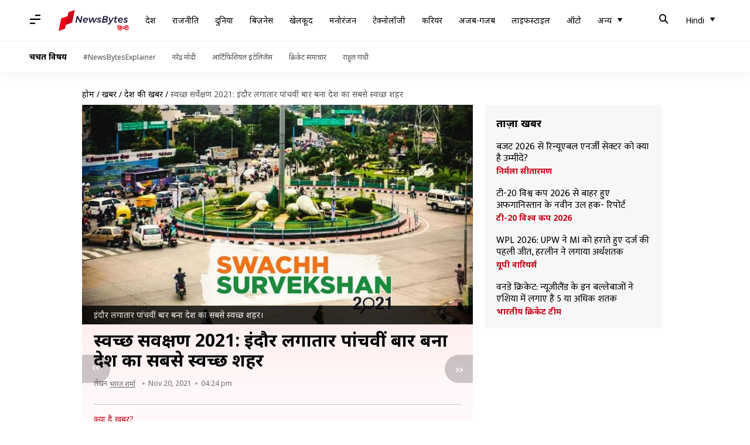

--- FILE ---
content_type: text/html; charset=UTF-8
request_url: https://hindi.newsbytesapp.com/news/india/indore-became-the-cleanest-city-of-the-country-for-the-fifth-time/story
body_size: 26488
content:
<!DOCTYPE html>
<html lang="hi" class="styles-loading">
    <head>
        <meta http-equiv="Content-Type" content="text/html; charset=UTF-8" />
<title>स्वच्छ सर्वेक्षण 2021: इंदौर लगातार पांचवीं बार बना देश का सबसे स्वच्छ शहर</title>
<meta name="viewport" content="width=device-width, initial-scale=1">
<meta name="description" content="&#039;स्वच्छ सर्वेक्षण 2021&#039; के परिणामों की शनिवार को घोषणा हुई। इसमें मध्य प्रदेश के इंदौर शहर को लगातार पांचवीं बार देश का सबसे स्वच्छ शहर घोषित किया गया है। इसके अलावा गुजरात के सूरत को दूसरा और आंध्र प्रदेश के विजयवाड़ा को तीसरा सबसे स्वच्छ शहर घोषित किया गया है।">
<meta name="keywords" content="Indore became the cleanest city of the country for the fifth time, Swachh Survekshan 2021, Indore became the cleanest city, Varanasi became the cleanest Ganga city, President Ram Nath Kovind, Narendra Modi, Delhi, Hindi News, Latest Hindi News, इंदौर पांचवीं बार बना देश का सबसे स्वच्छ शहर, स्वचछ सर्वेक्षण 2021, इंदौर बना सबसे स्वच्छ शहर, वाराणसी बना सबसे स्वचछ गंगा शहर, राष्ट्रपति रामनाथ कोविंद, नरेंद्र मोदी, दिल्ली, हिंदी न्यूज, लेटेस्ट हिंदी न्यूज">
        <link rel="preconnect" href="https://securepubads.g.doubleclick.net/">
        <link rel="preconnect" href="https://aax.amazon-adsystem.com/">

                <link rel="preconnect" href="https://fonts.googleapis.com">
<link rel="preconnect" href="https://fonts.gstatic.com" crossorigin>


<link rel="nb-event" data-event="alpine:init" data-handler="libloader" data-as="css" data-assets_0="https://fonts.googleapis.com/css2?family=Mukta:wght@400;600&amp;family=Noto+Sans:wght@400;700&amp;display=swap"/>
        
                        <script type="application/ld+json">{"@context":"https://schema.org","@type":"NewsArticle","mainEntityOfPage":{"@type":"WebPage","@id":"https://hindi.newsbytesapp.com/news/india/indore-became-the-cleanest-city-of-the-country-for-the-fifth-time/story"},"isPartOf":{"@type":"CreativeWork","name":"NewsBytes Hindi","url":"https://hindi.newsbytesapp.com"},"inLanguage":"hi","headline":"\u0938\u094d\u0935\u091a\u094d\u091b \u0938\u0930\u094d\u0935\u0947\u0915\u094d\u0937\u0923 2021: \u0907\u0902\u0926\u094c\u0930 \u0932\u0917\u093e\u0924\u093e\u0930 \u092a\u093e\u0902\u091a\u0935\u0940\u0902 \u092c\u093e\u0930 \u092c\u0928\u093e \u0926\u0947\u0936 \u0915\u093e \u0938\u092c\u0938\u0947 \u0938\u094d\u0935\u091a\u094d\u091b \u0936\u0939\u0930","description":"'\u0938\u094d\u0935\u091a\u094d\u091b \u0938\u0930\u094d\u0935\u0947\u0915\u094d\u0937\u0923 2021' \u0915\u0947 \u092a\u0930\u093f\u0923\u093e\u092e\u094b\u0902 \u0915\u0940 \u0936\u0928\u093f\u0935\u093e\u0930 \u0915\u094b \u0918\u094b\u0937\u0923\u093e \u0939\u0941\u0908\u0964 \u0907\u0938\u092e\u0947\u0902 \u092e\u0927\u094d\u092f \u092a\u094d\u0930\u0926\u0947\u0936 \u0915\u0947 \u0907\u0902\u0926\u094c\u0930 \u0936\u0939\u0930 \u0915\u094b \u0932\u0917\u093e\u0924\u093e\u0930 \u092a\u093e\u0902\u091a\u0935\u0940\u0902 \u092c\u093e\u0930 \u0926\u0947\u0936 \u0915\u093e \u0938\u092c\u0938\u0947 \u0938\u094d\u0935\u091a\u094d\u091b \u0936\u0939\u0930 \u0918\u094b\u0937\u093f\u0924 \u0915\u093f\u092f\u093e \u0917\u092f\u093e \u0939\u0948\u0964 \u0907\u0938\u0915\u0947 \u0905\u0932\u093e\u0935\u093e \u0917\u0941\u091c\u0930\u093e\u0924 \u0915\u0947 \u0938\u0942\u0930\u0924 \u0915\u094b \u0926\u0942\u0938\u0930\u093e \u0914\u0930 \u0906\u0902\u0927\u094d\u0930 \u092a\u094d\u0930\u0926\u0947\u0936 \u0915\u0947 \u0935\u093f\u091c\u092f\u0935\u093e\u0921\u093c\u093e \u0915\u094b \u0924\u0940\u0938\u0930\u093e \u0938\u092c\u0938\u0947 \u0938\u094d\u0935\u091a\u094d\u091b \u0936\u0939\u0930 \u0918\u094b\u0937\u093f\u0924 \u0915\u093f\u092f\u093e \u0917\u092f\u093e \u0939\u0948\u0964","articleSection":"India News","url":"https://hindi.newsbytesapp.com/news/india/indore-became-the-cleanest-city-of-the-country-for-the-fifth-time/story","image":["https://i.cdn.newsbytesapp.com/hn/images/l42620211120161937.jpeg"],"datePublished":"2021-11-20T16:24:09+05:30","articleBody":"\u0915\u0947\u0902\u0926\u094d\u0930 \u0938\u0930\u0915\u093e\u0930 \u0928\u0947 '\u0938\u094d\u0935\u091a\u094d\u091b \u0938\u0930\u094d\u0935\u0947\u0915\u094d\u0937\u0923 2021' \u0915\u0947 \u092a\u0930\u093f\u0923\u093e\u092e\u094b\u0902 \u0915\u0940 \u0936\u0928\u093f\u0935\u093e\u0930 \u0915\u094b \u0918\u094b\u0937\u0923\u093e \u0915\u0940\u0964 \u0907\u0938\u092e\u0947\u0902 \u092e\u0927\u094d\u092f \u092a\u094d\u0930\u0926\u0947\u0936 \u0915\u0947 \u0907\u0902\u0926\u094c\u0930 \u0936\u0939\u0930 \u0915\u094b \u0932\u0917\u093e\u0924\u093e\u0930 \u092a\u093e\u0902\u091a\u0935\u0940\u0902 \u092c\u093e\u0930 \u0926\u0947\u0936 \u0915\u093e \u0938\u092c\u0938\u0947 \u0938\u094d\u0935\u091a\u094d\u091b \u0936\u0939\u0930 \u0918\u094b\u0937\u093f\u0924 \u0915\u093f\u092f\u093e \u0917\u092f\u093e \u0939\u0948\u0964   \u0907\u0938\u0915\u0947 \u0905\u0932\u093e\u0935\u093e \u0917\u0941\u091c\u0930\u093e\u0924 \u0915\u0947 \u0938\u0942\u0930\u0924 \u0915\u094b \u0926\u0942\u0938\u0930\u093e \u0914\u0930 \u0906\u0902\u0927\u094d\u0930 \u092a\u094d\u0930\u0926\u0947\u0936 \u0915\u0947 \u0935\u093f\u091c\u092f\u0935\u093e\u0921\u093c\u093e \u0915\u094b \u0924\u0940\u0938\u0930\u093e \u0938\u092c\u0938\u0947 \u0938\u094d\u0935\u091a\u094d\u091b \u0936\u0939\u0930 \u0918\u094b\u0937\u093f\u0924 \u0915\u093f\u092f\u093e \u0917\u092f\u093e \u0939\u0948\u0964   \u092a\u0930\u093f\u0923\u093e\u092e\u094b\u0902 \u0915\u0940 \u0918\u094b\u0937\u0923\u093e \u0915\u0947\u0902\u0926\u094d\u0930\u0940\u092f \u0906\u0935\u093e\u0938 \u0914\u0930 \u0936\u0939\u0930\u0940 \u092e\u093e\u092e\u0932\u094b\u0902 \u0915\u0947 \u092e\u0902\u0924\u094d\u0930\u093e\u0932\u092f \u0928\u0947 \u0926\u093f\u0932\u094d\u0932\u0940 \u0915\u0947 \u0935\u093f\u091c\u094d\u091e\u093e\u0928 \u092d\u0935\u0928 \u092e\u0947\u0902 \u0906\u092f\u094b\u091c\u093f\u0924 '\u0938\u094d\u0935\u091a\u094d\u091b \u0905\u092e\u0943\u0924 \u092e\u0939\u094b\u0924\u094d\u0938\u0935' \u0915\u093e\u0930\u094d\u092f\u0915\u094d\u0930\u092e \u092e\u0947\u0902 \u0915\u0940 \u0939\u0948\u0964  \u0935\u093e\u0930\u094d\u0937\u093f\u0915 \u0938\u094d\u0935\u091a\u094d\u091b\u0924\u093e \u0938\u0930\u094d\u0935\u0947\u0915\u094d\u0937\u0923 \u092e\u0947\u0902 \u091b\u0924\u094d\u0924\u0940\u0938\u0917\u0922\u093c \u0915\u094b \u092d\u093e\u0930\u0924 \u0915\u093e \u0938\u092c\u0938\u0947 \u0938\u094d\u0935\u091a\u094d\u091b \u0930\u093e\u091c\u094d\u092f \u0918\u094b\u0937\u093f\u0924 \u0915\u093f\u092f\u093e \u0939\u0948\u0964 \u0907\u0938\u0940 \u092a\u094d\u0930\u0915\u093e\u0930 \u0932\u094b\u0915\u0938\u092d\u093e \u092e\u0947\u0902 \u092a\u094d\u0930\u0927\u093e\u0928\u092e\u0902\u0924\u094d\u0930\u0940 \u092e\u094b\u0926\u0940 \u0915\u0947 \u0928\u093f\u0935\u093e\u0930\u094d\u091a\u0928 \u0915\u094d\u0937\u0947\u0924\u094d\u0930 \u0935\u093e\u0930\u093e\u0923\u0938\u0940 \u0915\u094b \u0938\u094d\u0935\u091a\u094d\u091b \u0917\u0902\u0917\u093e \u0936\u0939\u0930 \u0915\u0930\u093e\u0930 \u0926\u093f\u092f\u093e \u0939\u0948\u0964 \u0907\u0938\u0915\u0947 \u0905\u0932\u093e\u0935\u093e \u0905\u0939\u092e\u0926\u093e\u092c\u093e\u0926 \u091b\u093e\u0935\u0928\u0940 \u0915\u094b \u092a\u0942\u0930\u0947 \u092d\u093e\u0930\u0924 \u092e\u0947\u0902 \u0938\u092c\u0938\u0947 \u0938\u094d\u0935\u091a\u094d\u091b \u091b\u093e\u0935\u0928\u0940 \u0918\u094b\u0937\u093f\u0924 \u0915\u093f\u092f\u093e \u0917\u092f\u093e\u0964 2018 \u092e\u0947\u0902 56 \u0936\u0939\u0930\u094b\u0902 \u092e\u0947\u0902 \u0938\u0947 \u0915\u0941\u091b \u0915\u094b \u0939\u0940 \u0938\u094d\u091f\u093e\u0930 \u0930\u0947\u091f\u093f\u0902\u0917 \u0938\u0930\u094d\u091f\u093f\u092b\u093f\u0915\u0947\u0936\u0928 \u0926\u093f\u092f\u093e \u0917\u092f\u093e \u0925\u093e\u0964 \u0939\u093e\u0932\u093e\u0902\u0915\u093f, \u0907\u0938 \u0938\u093e\u0932 \u092f\u0939 \u0938\u0902\u0916\u094d\u092f\u093e \u0915\u0908 \u0917\u0941\u0928\u093e \u092c\u0922\u093c\u0915\u0930 342 \u0939\u094b \u0917\u0908 \u0939\u0948\u0964 \u0936\u0939\u0930\u094b\u0902 \u0915\u094b \u0924\u0940\u0928 \u0936\u094d\u0930\u0947\u0923\u093f\u092f\u094b\u0902 \u092e\u0947\u0902 \u092c\u093e\u0902\u091f\u093e \u0917\u092f\u093e \u0939\u0948\u0964   \u0907\u0938\u092e\u0947\u0902 \u0928\u094c \u0936\u0939\u0930\u094b\u0902 \u0915\u094b \u092b\u093e\u0907\u0935 \u0938\u094d\u091f\u093e\u0930, 166 \u0915\u094b \u0925\u094d\u0930\u0940 \u0938\u094d\u091f\u093e\u0930 \u0914\u0930 167 \u0936\u0939\u0930\u094b\u0902 \u0915\u094b \u0935\u0928 \u0938\u094d\u091f\u093e\u0930 \u0915\u0940 \u0936\u094d\u0930\u0947\u0923\u0940 \u092e\u0947\u0902 \u0930\u0916\u093e \u0917\u092f\u093e \u0939\u0948 \u0964   \u0907\u0938 \u0938\u093e\u0932 \u0915\u0940 \u0938\u0930\u094d\u091f\u093f\u092b\u093f\u0915\u0947\u0936\u0928 \u092a\u094d\u0930\u0915\u094d\u0930\u093f\u092f\u093e \u092e\u0947\u0902 2,238 \u0936\u0939\u0930\u094b\u0902 \u0915\u0940 \u092d\u093e\u0917\u0940\u0926\u093e\u0930\u0940 \u0939\u0948, \u091c\u094b \u0915\u091a\u0930\u093e-\u092e\u0941\u0915\u094d\u0924 \u092d\u093e\u0930\u0924 \u0915\u0947 \u0926\u0943\u0937\u094d\u091f\u093f\u0915\u094b\u0923 \u0915\u0947 \u092a\u094d\u0930\u0924\u093f \u0938\u0902\u0915\u0932\u094d\u092a \u0915\u094b \u0926\u0930\u094d\u0936\u093e\u0924\u093e \u0939\u0948\u0964  \u0907\u0902\u0926\u094c\u0930 \u0915\u094b \u0932\u0917\u093e\u0924\u093e\u0930 \u092a\u093e\u0902\u091a\u0935\u0947 \u0938\u093e\u0932 \u0926\u0947\u0936 \u0915\u0947 \u0938\u092c\u0938\u0947 \u0938\u094d\u0935\u091a\u094d\u091b \u0936\u0939\u0930 \u0915\u093e \u0924\u092e\u0917\u093e \u092e\u093f\u0932\u0928\u0947 \u092a\u0930 \u092e\u0941\u0916\u094d\u092f\u092e\u0902\u0924\u094d\u0930\u0940 \u0936\u093f\u0935\u0930\u093e\u091c \u0928\u0947 \u0916\u0941\u0936\u0940 \u091c\u0924\u093e\u0908 \u0939\u0948\u0964   \u0909\u0928\u094d\u0939\u094b\u0902\u0928\u0947 \u091f\u094d\u0935\u0940\u091f \u0915\u093f\u092f\u093e, '\u0905\u0930\u0947 \u0935\u093e\u0939 \u092d\u0948\u092f, \u091b\u093e \u0917\u092f\u093e \u0905\u092a\u0928\u093e \u0907\u0902\u0926\u094c\u0930 \u092b\u093f\u0930 \u0938\u0947\u0964 \u0907\u0902\u0926\u094c\u0930 \u0905\u0926\u094d\u092d\u0941\u0924 \u0939\u0948, \u0917\u091c\u092c \u0939\u0948\u0964 \u0927\u0928\u094d\u092f \u0939\u0948 \u0907\u0902\u0926\u094c\u0930 \u0915\u0940 \u091c\u0928\u0924\u093e, \u0907\u0902\u0926\u094c\u0930 \u0915\u0940 \u091c\u0928\u0924\u093e \u0915\u094b \u092e\u0947\u0930\u093e \u092a\u094d\u0930\u0923\u093e\u092e \u091c\u093f\u0928\u094d\u0939\u094b\u0902\u0928\u0947 \u0907\u0902\u0926\u094c\u0930 \u0915\u094b \u0932\u0917\u093e\u0924\u093e\u0930 5\u0935\u0940\u0902 \u092c\u093e\u0930 \u0938\u094d\u0935\u091a\u094d\u091b\u0924\u093e \u092e\u0947\u0902 \u0936\u0940\u0930\u094d\u0937 \u092a\u0930 \u092c\u0928\u093e\u090f \u0930\u0916\u093e\u0964 \u092c\u0927\u093e\u0908 \u091c\u0928\u092a\u094d\u0930\u0924\u093f\u0928\u093f\u0927\u093f\u092f\u094b\u0902 \u0915\u094b, \u0938\u093e\u0902\u0938\u0926, \u0935\u093f\u0927\u093e\u092f\u0915, \u092a\u094d\u0930\u0936\u093e\u0938\u0928, \u0938\u094d\u0935\u091a\u094d\u091b\u0924\u093e \u0915\u0930\u094d\u092e\u093f\u092f\u094b\u0902, \u0938\u094d\u0935\u092f\u0902\u0938\u0947\u0935\u0940 \u0938\u0902\u0917\u0920\u0928\u094b\u0902 \u0915\u094b\u0964 \u092c\u0927\u093e\u0908 \u0907\u0902\u0926\u094c\u0930\u0964'  \u0915\u0947\u0902\u0926\u094d\u0930\u0940\u092f \u0906\u0935\u093e\u0938 \u0914\u0930 \u0936\u0939\u0930\u0940 \u092e\u093e\u092e\u0932\u094b\u0902 \u0915\u0947 \u092e\u0902\u0924\u094d\u0930\u093e\u0932\u092f \u0928\u0947 '\u0938\u094d\u0935\u091a\u094d\u091b \u0938\u0930\u094d\u0935\u0947\u0915\u094d\u0937\u0923 2021' \u0915\u0947 \u0924\u0939\u0924 \u0935\u093f\u092d\u093f\u0928\u094d\u0928 \u0936\u094d\u0930\u0947\u0923\u0940 \u092e\u0947\u0902 \u0915\u0941\u0932 342 \u0935\u093f\u091c\u0947\u0924\u093e \u0936\u0939\u0930\u094b\u0902 \u0915\u0947 \u0928\u093e\u092e\u094b\u0902 \u0915\u0940 \u0918\u094b\u0937\u0923\u093e \u0915\u0940 \u0939\u0948\u0964   \u0938\u092e\u093e\u0930\u094b\u0939 \u092e\u0947\u0902 \u092e\u0941\u0916\u094d\u092f \u0905\u0924\u093f\u0925\u093f \u0915\u0947 \u0930\u0942\u092a \u092e\u0947\u0902 \u092e\u094c\u091c\u0942\u0926 \u0930\u093e\u0937\u094d\u091f\u094d\u0930\u092a\u0924\u093f \u0930\u093e\u092e\u0928\u093e\u0925 \u0915\u094b\u0935\u093f\u0902\u0926 \u0928\u0947 \u0935\u093f\u091c\u0947\u0924\u093e \u0936\u0939\u0930\u094b\u0902 \u0915\u0947 \u0905\u0927\u093f\u0915\u093e\u0930\u093f\u092f\u094b\u0902 \u0915\u094b \u092a\u0941\u0930\u0938\u094d\u0915\u093e\u0930 \u0914\u0930 \u092a\u094d\u0930\u0936\u0938\u094d\u0924\u0940 \u092a\u0924\u094d\u0930 \u0926\u0947\u0915\u0930 \u0938\u092e\u094d\u092e\u093e\u0928\u093f\u0924 \u0915\u093f\u092f\u093e \u0939\u0948\u0964   \u092a\u0941\u0930\u0938\u094d\u0915\u093e\u0930\u094b\u0902 \u0915\u0940 \u0918\u094b\u0937\u0923\u093e \u0936\u0939\u0930 \u0915\u094b \u0938\u094d\u0935\u091a\u094d\u091b \u0914\u0930 \u0915\u091a\u0930\u093e \u092e\u0941\u0915\u094d\u0924 \u092c\u0928\u093e\u090f \u091c\u093e\u0928\u0947 \u0915\u0947 \u0932\u093f\u090f \u0915\u093f\u090f \u0917\u090f \u092a\u094d\u0930\u092f\u093e\u0938\u094b\u0902 \u0915\u0947 \u0906\u0927\u093e\u0930 \u092a\u0930 \u0915\u0940 \u0917\u0908 \u0939\u0948\u0964  \u0926\u0941\u0928\u093f\u092f\u093e \u0915\u0947 \u0938\u092c\u0938\u0947 \u092c\u095c\u0947 \u0938\u094d\u0935\u091a\u094d\u091b\u0924\u093e \u0938\u0930\u094d\u0935\u0947\u0915\u094d\u0937\u0923 \u092e\u0947\u0902 \u0926\u0947\u0936 \u0915\u0947 4,320 \u0936\u0939\u0930\u094b\u0902, 62 \u091b\u093e\u0935\u0928\u0940 \u092c\u094b\u0930\u094d\u0921\u094b\u0902 \u0914\u0930 92 \u0917\u0902\u0917\u093e \u0915\u0947 \u0938\u092e\u0940\u092a \u092c\u0938\u0947 \u0915\u0938\u094d\u092c\u094b\u0902 \u0915\u0947 \u0915\u0930\u0940\u092c \u092a\u093e\u0902\u091a \u0915\u0930\u094b\u0921\u093c \u0932\u094b\u0917\u094b\u0902 \u0928\u0947 \u0939\u093f\u0938\u094d\u0938\u093e \u0932\u093f\u092f\u093e \u0925\u093e\u0964   28 \u0926\u093f\u0928\u094b\u0902 \u0924\u0915 \u091a\u0932\u0947 \u0907\u0938 \u0938\u0930\u094d\u0935\u0947\u0915\u094d\u0937\u0923 \u092e\u0947\u0902 \u092a\u093e\u0902\u091a \u0915\u0930\u094b\u0921\u093c \u0932\u094b\u0917\u094b\u0902 \u0928\u0947 \u0938\u094d\u0935\u091a\u094d\u091b\u0924\u093e \u0910\u092a \u092a\u0930 \u092a\u0902\u091c\u0940\u0915\u0930\u0923 \u0915\u0930\u093e\u092f\u093e \u0925\u093e\u0964 \u0938\u094b\u0936\u0932 \u092e\u0940\u0921\u093f\u092f\u093e \u092a\u0930 \u0915\u0930\u094b\u0921\u093c\u094b\u0902 \u0915\u0940 \u0938\u0902\u0916\u094d\u092f\u093e \u092e\u0947\u0902 \u0932\u094b\u0917\u094b\u0902 \u0928\u0947 \u0907\u0938\u092e\u0947\u0902 \u0939\u093f\u0938\u094d\u0938\u0947\u0926\u093e\u0930\u0940 \u0928\u093f\u092d\u093e\u0908 \u0925\u0940\u0964   \u092c\u0924\u093e \u0926\u0947\u0902 \u0915\u093f 2020 \u092e\u0947\u0902 \u0907\u0938 \u0938\u0930\u094d\u0935\u0947\u0915\u094d\u0937\u0923 \u092e\u0947\u0902 4,242 \u0936\u0939\u0930\u094b\u0902 \u0915\u0947 1.90 \u0915\u0930\u094b\u0921\u093c \u0932\u094b\u0917\u094b\u0902 \u0928\u0947 \u0939\u093f\u0938\u094d\u0938\u093e \u0932\u093f\u092f\u093e \u0925\u093e\u0964  \u0938\u094d\u0935\u091a\u094d\u091b \u0938\u0930\u094d\u0935\u0947\u0915\u094d\u0937\u0923 \u0915\u0940 \u0936\u0941\u0930\u0941\u0906\u0924 2016 \u0938\u0947 \u0915\u0940 \u0917\u0908 \u0925\u0940\u0964 \u0938\u0930\u094d\u0935\u0947\u0915\u094d\u0937\u0923 \u0915\u0947 \u092a\u0939\u0932\u0947 \u0938\u0902\u0938\u094d\u0915\u0930\u0923 \u092e\u0947\u0902 \u092d\u093e\u0930\u0924 \u092e\u0947\u0902 \u0938\u092c\u0938\u0947 \u0938\u094d\u0935\u091a\u094d\u091b \u0936\u0939\u0930 \u0915\u093e \u0916\u093f\u0924\u093e\u092c \u092e\u0948\u0938\u0941\u0930\u0942 \u0928\u0947 \u0939\u093e\u0938\u093f\u0932 \u0915\u093f\u092f\u093e \u0925\u093e\u0964   \u0909\u0938\u0915\u0947 \u092c\u093e\u0926 \u0938\u0947 \u0907\u0902\u0926\u094c\u0930 \u0932\u0917\u093e\u0924\u093e\u0930 \u091a\u093e\u0930 \u0938\u093e\u0932 \u0924\u0915 (2017, 2018, 2019, 2020) \u0936\u0940\u0930\u094d\u0937 \u0938\u094d\u0925\u093e\u0928 \u092a\u0930 \u0930\u0939\u093e \u0925\u093e \u0914\u0930 \u0938\u093e\u0932 2021 \u092e\u0947\u0902 \u092d\u0940 \u0907\u0902\u0926\u094c\u0930 \u0928\u0947 \u092f\u0939 \u0916\u093f\u0924\u093e\u092c \u091c\u0940\u0924\u0915\u0930 \u0905\u092a\u0928\u0947 \u0930\u093f\u0915\u0949\u0930\u094d\u0921 \u0915\u094b \u092e\u091c\u092c\u0942\u0924 \u0915\u0930 \u0932\u093f\u092f\u093e \u0939\u0948\u0964   \u0907\u0938 \u0938\u0930\u094d\u0935\u0947\u0915\u094d\u0937\u0923 \u092e\u0947\u0902 \u0936\u093e\u092e\u093f\u0932 \u0939\u0941\u090f 4,320 \u0936\u0939\u0930\u094b\u0902 \u0915\u0947 \u0932\u094b\u0917\u094b\u0902 \u0915\u0940 \u092a\u094d\u0930\u0924\u093f\u0915\u094d\u0930\u093f\u092f\u093e \u0915\u0947 \u0906\u0927\u093e\u0930 \u092a\u0930 \u0930\u0948\u0902\u0915\u093f\u0902\u0917 \u0924\u0948\u092f\u093e\u0930 \u0915\u0940 \u0917\u0908 \u0939\u0948\u0964 ","author":{"@type":"Person","name":"\u092d\u093e\u0930\u0924 \u0936\u0930\u094d\u092e\u093e","url":"https://hindi.newsbytesapp.com/author/%E0%A4%AD%E0%A4%BE%E0%A4%B0%E0%A4%A4/156","sameAs":["https://twitter.com/bharattiwar1985 ","https://www.linkedin.com/in/bharat-sharma-506588175/ "],"email":"bharat.sharma@newsbytesapp.com"},"publisher":{"@type":"NewsMediaOrganization","name":"NewsBytes Hindi","url":"https://hindi.newsbytesapp.com","logo":{"@type":"ImageObject","url":"https://cf-cdn.newsbytesapp.com/assets/images/google_news_logo_hi.png","width":347,"height":60},"sameAs":["https://www.facebook.com/newsbyteshindi","https://twitter.com/newsbyteshindi","https://www.linkedin.com/company/newsbytes"]},"associatedMedia":{"@type":"ImageObject","url":"https://i.cdn.newsbytesapp.com/hn/images/l42620211120161937.jpeg","caption":"\u0907\u0902\u0926\u094c\u0930 \u0932\u0917\u093e\u0924\u093e\u0930 \u092a\u093e\u0902\u091a\u0935\u0940\u0902 \u092c\u093e\u0930 \u092c\u0928\u093e \u0926\u0947\u0936 \u0915\u093e \u0938\u092c\u0938\u0947 \u0938\u094d\u0935\u091a\u094d\u091b \u0936\u0939\u0930\u0964","width":1440,"height":810}}</script>
                        
        <style type="text/css">
        :root{--primary-font: "Mukta", Helvetica, Arial, sans-serif;--secondary-font: "Noto Sans", Helvetica, Arial, sans-serif;--tertiary-font: "Noto Sans", Helvetica, Arial, sans-serif}

                            html.styles-loading>body>*{display:none;}html.styles-loading .page-loader{display:flex}html .page-loader{display:none}.page-loader{position:fixed;top:0;bottom:0;left:0;right:0;z-index:10;height:100vh;width:100vw;align-items:center;justify-content:center;overflow:hidden;background-color:#fff;display:flex}
.mld{padding: 0 1.25rem;font-size: 22px;font-weight: 700;color: #c7091b !important;}

                          
        
                </style>
        
                
        <script type="text/javascript">
          try {
            var ced=function(e){try{window.dispatchEvent(e)}catch(t){enf("s4a",t),console.error(t)}},ce=function(e,t){return new CustomEvent(e,{detail:t,bubbles:!0,cancelable:!0,composed:!1})};
            window.addEventListener("fcp", () => {
                window.dma = true;
            });
            
          } catch(e) {enf('headerscript',e)}
        </script>

                        <link as="style" rel="preload" integrity="sha384-cN6MpUZyObSm0/DhWUcOsb5TWqdn5GMVCLJDS8ACovNkBnKpErGFCCEqxo+iW0I0" href="https://cf-cdn.newsbytesapp.com/assets/dynamic/build/timeline-v3b.B7Y7ksSe.css" crossorigin="anonymous" onload="this.onload=null;this.rel='stylesheet';document.getElementsByTagName('html').item(0).classList.remove('styles-loading');" onerror="this.onerror=null;navigator.serviceWorker?.controller?.postMessage({type:'CACHE_PURGE',error: {url:this.href}});if(window.dma)ced(ce('ie-0'));else{window.addEventListener('fcp', () => {ced(ce('ie-0'))});}"/>

        <link rel="nb-event" data-as="css" data-event="ie-0" data-handler="renderloader" data-policy="once" data-assets_0="https://cf-cdn.newsbytesapp.com/assets/dynamic/build/timeline-v3b.B7Y7ksSe.css?cb=0" data-integrity_0="sha384-cN6MpUZyObSm0/DhWUcOsb5TWqdn5GMVCLJDS8ACovNkBnKpErGFCCEqxo+iW0I0" data-log_0="true"/>
                                        <meta property="og:site_name" content="NewsBytes">
<meta property="og:type" content="article">
<meta property="og:title" content="स्वच्छ सर्वेक्षण 2021: इंदौर लगातार पांचवीं बार बना देश का सबसे स्वच्छ शहर">
<meta property="og:description" content="'स्वच्छ सर्वेक्षण 2021' के परिणामों की शनिवार को घोषणा हुई। इसमें मध्य प्रदेश के इंदौर शहर को लगातार पांचवीं बार देश का सबसे स्वच्छ शहर घोषित किया गया है। इसके अलावा गुजरात के सूरत को दूसरा और आंध्र प्रदेश के विजयवाड़ा को तीसरा सबसे स्वच्छ शहर घोषित किया गया है।">
<meta property="og:url" content="https://hindi.newsbytesapp.com/news/india/indore-became-the-cleanest-city-of-the-country-for-the-fifth-time/story">
<meta property="og:image" content="https://i.cdn.newsbytesapp.com/hn/images/l42620211120161937.jpeg">
<meta property="og:image:width" content="1440" />
<meta property="og:image:height" content="810" />
<meta name="robots" content="max-image-preview:large">
<meta property="twitter:card" content="summary_large_image">
<meta property="twitter:site" content="@newsbytesapp">
<meta property="twitter:title" content="स्वच्छ सर्वेक्षण 2021: इंदौर लगातार पांचवीं बार बना देश का सबसे स्वच्छ शहर">
<meta property="twitter:description" content="'स्वच्छ सर्वेक्षण 2021' के परिणामों की शनिवार को घोषणा हुई। इसमें मध्य प्रदेश के इंदौर शहर को लगातार पांचवीं बार देश का सबसे स्वच्छ शहर घोषित किया गया है। इसके अलावा गुजरात के सूरत को दूसरा और आंध्र प्रदेश के विजयवाड़ा को तीसरा सबसे स्वच्छ शहर घोषित किया गया है।">
<meta property="twitter:url" content="https://hindi.newsbytesapp.com/news/india/indore-became-the-cleanest-city-of-the-country-for-the-fifth-time/story">
<meta property="twitter:image" content="https://i.cdn.newsbytesapp.com/hn/images/l42620211120161937.jpeg">
<meta property="fb:pages" content="681371421973844" />
<meta name="pocket-site-verification" content="c9aeb5661f69e37caab618602e7539" />
<meta name="application-name" content="NewsBytes - Your Daily News Digest">

        <meta name="mobile-web-app-capable" content="yes" />
<meta name="theme-color" content="#ffffff"/>
<link rel="manifest" href="/manifest.json" />
<link rel="shortcut icon" href="/favicon.ico" type="image/x-icon" />
<link rel="icon" type="image/png" href="https://cf-cdn.newsbytesapp.com/assets/icons/2/favicon-16x16.png" sizes="16x16" />
<link rel="apple-touch-icon" sizes="57x57" href="https://cf-cdn.newsbytesapp.com/assets/icons/2/apple-touch-icon-57x57.png" />
<link rel="apple-touch-icon" sizes="60x60" href="https://cf-cdn.newsbytesapp.com/assets/icons/2/apple-touch-icon-60x60.png" />
<link rel="apple-touch-icon" sizes="72x72" href="https://cf-cdn.newsbytesapp.com/assets/icons/2/apple-touch-icon-72x72.png" />
<link rel="apple-touch-icon" sizes="76x76" href="https://cf-cdn.newsbytesapp.com/assets/icons/2/apple-touch-icon-76x76.png" />
<link rel="apple-touch-icon" sizes="114x114" href="https://cf-cdn.newsbytesapp.com/assets/icons/2/apple-touch-icon-114x114.png" />
<link rel="apple-touch-icon" sizes="120x120" href="https://cf-cdn.newsbytesapp.com/assets/icons/2/apple-touch-icon-120x120.png" />
<link rel="apple-touch-icon" sizes="144x144" href="https://cf-cdn.newsbytesapp.com/assets/icons/2/apple-touch-icon-144x144.png" />
<link rel="apple-touch-icon" sizes="152x152" href="https://cf-cdn.newsbytesapp.com/assets/icons/2/apple-touch-icon-152x152.png" />
<link rel="apple-touch-icon" sizes="180x180" href="https://cf-cdn.newsbytesapp.com/assets/icons/2/apple-touch-icon-180x180.png" />
<link rel="apple-touch-startup-image" media="(-webkit-device-pixel-ratio: 1)" href="https://cf-cdn.newsbytesapp.com/assets/icons/2/apple-touch-icon-512x512.png" />
<link rel="apple-touch-startup-image" media="(-webkit-device-pixel-ratio: 2)" href="https://cf-cdn.newsbytesapp.com/assets/icons/2/apple-touch-icon-1024x1024.png" />
<meta name="apple-mobile-web-app-capable" content="yes" />
<meta name="apple-mobile-web-app-status-bar-style" content="black-translucent" />
<link rel="icon" type="image/png" href="https://cf-cdn.newsbytesapp.com/assets/icons/2/favicon-32x32.png" sizes="32x32" />
<link rel="icon" type="image/png" href="https://cf-cdn.newsbytesapp.com/assets/icons/2/favicon-96x96.png" sizes="96x96" />
<link rel="icon" type="image/png" href="https://cf-cdn.newsbytesapp.com/assets/icons/2/android-chrome-192x192.png" sizes="192x192" />
<link rel="icon" type="image/png" sizes="240x240" href="https://cf-cdn.newsbytesapp.com/assets/icons/2/android-chrome-240x240.png" sizes="240x240" />
<meta name="msapplication-TileImage" content="https://cf-cdn.newsbytesapp.com/assets/icons/2/apple-touch-icon-144x144.png" />
<meta name="msapplication-TileColor" content="#ffffff" />
<meta name="msapplication-config" content="/browserconfig.xml" />
<meta name="msapplication-square70x70logo" content="https://cf-cdn.newsbytesapp.com/icons/smalltile.png" />
<meta name="msapplication-square150x150logo" content="https://cf-cdn.newsbytesapp.com/icons/mediumtile.png" />
<meta name="msapplication-square310x310logo" content="https://cf-cdn.newsbytesapp.com/icons/largetile.png" />
<meta name="msapplication-navbutton-color" content="#ffffff" />
        <link rel="preload" as="image" href="https://i.cdn.newsbytesapp.com/hn/images/l42620211120161937.jpeg?tr=w-480" />
<link rel="alternate" href="android-app://com.newsbytesapp.hindi/newsbytes/timeline/India/41765/218219" />
<meta name="robots" content="max-image-preview:large">
                        <link rel="canonical" href="https://hindi.newsbytesapp.com/news/india/indore-became-the-cleanest-city-of-the-country-for-the-fifth-time/story" />
                

        <script type="text/javascript">
                      window.dataLayer = window.dataLayer || [];window.dataLayer.push({ "gtm.start": new Date().getTime(), event: "gtm.js" });
                    window.nb_debug = false;
          window.nblocale = "hi";
          window.partner = new URLSearchParams(window.location.search).get('utm_medium') || "nb";
          window.nla = (a, b) => {return (a === null || a === undefined) ? b : a;};
          window.log = (typeof Proxy != 'undefined') ? new Proxy([], {set: (e, i, n) => {e[i] = n;if(typeof n != 'number') dispatchEvent(new CustomEvent('custom_log', { detail: n, bubbles: true, cancelable: true, composed: false }));return true;}}) : [];
          !function(){var _pL=console.log;var _pE=console.error;var _pW=console.warn;log=log || [];console.log=function (...args) {let dt=`[${(new Date()).toISOString()}]`;log.push([dt, Date.now(), 'log', ...args]);window.nb_debug && _pL.apply(console, [dt, ...args]);};console.error=function (...args) {let dt=`[${(new Date()).toISOString()}]`;log.push([dt, Date.now(), 'err', ...args]);nb_debug && _pE.apply(console, [dt, ...args]);};console.warn=function (...args) {let dt=`[${(new Date()).toISOString()}]`;log.push([dt, Date.now(), 'warn', ...args]);nb_debug && _pW.apply(console, [dt, ...args]);};}();console.log("Started loading");
          window._nb_isBot = (() => {return ((navigator.webdriver === true) || /bot|crawler|spider|crawling|googleother/i.test(navigator.userAgent) || /HeadlessChrome/.test(navigator.userAgent) );})();
          function collect(i, j) {if (window._nb_isBot) {return;}let v = 219, m = new Date().getMonth();let s = new URLSearchParams(j).toString(), sw = window._nb_hasSW;s = s ? '&'+s : '';fetch('/js/collect.' + v + m + '.js?id=' + i + s + "&sw=" + sw + '&partner=' + (window.partner || 'nb') + '&cb=' + Date.now()).catch((err) => {console.log(err)});}
          function enf(nm, e) {collect('tc', {fl:nm,n:e.name,m:e.message})}
          window.__camreadycalled = 0;
        </script>
        <script type="text/javascript">
          !function(e,t,r){function gpterrev(r,o,n){!function setgu(){let r=t.getElementsByTagName("script");for(let t=0;t<r.length;t++){let o=r[t].getAttribute("src");if(o&&o.includes("gpt.js")){e.nbgsu=o;break}}}(),dispatchEvent(new CustomEvent("gpt_error",{detail:{message:o,code:r,url:e.nbgsu,level:n},bubbles:!0,cancelable:!0,composed:!1}))}e.setCookie=function(e,r,o){const n=new Date;n.setTime(n.getTime()+24*o*60*60*1e3);let p="expires="+n.toUTCString();t.cookie=e+"="+r+";"+p+";path=/"},e.getCookie=function(e){let r=e+"=",o=t.cookie.split(";");for(let t=0;t<o.length;t++){let e=o[t];for(;" "==e.charAt(0);)e=e.substring(1);if(0==e.indexOf(r))return e.substring(r.length,e.length)}return""},e.haveCookie=function(t){return""!==e.getCookie(t)},e.deleteCookie=function(e){t.cookie=e+"=;expires=Thu, 01 Jan 1970 00:00:01 GMT;path=/;"},e.addEventListener("custom_log",function(e){var t=e.detail[3];"string"==typeof t&&(t.includes("https://developers.google.com/publisher-tag")||t.includes("[GPT] 403 HTTP Response")||t.includes("expired version"))&&gpterrev("gpte-dep",t,e.detail[2])}),e.addEventListener("gpt_error",function(t){var o,n;t.detail.partner=e.partner,null==(n=null==(o=null==r?void 0:r.serviceWorker)?void 0:o.controller)||n.postMessage({type:"GPT_ERROR",error:t.detail})}),e.addEventListener("error",function(e){(e.message.includes("https://developers.google.com/publisher-tag")||e.message.includes("[GPT] 403 HTTP Response")||e.message.includes("expired version"))&&gpterrev("gpte-dep",e.message,"errw")})}(window,document,navigator);

        </script>
        <script type="text/javascript">
          !function(t,r){const e=["utm_source","utm_medium","partner"],a={};t.location.search.slice(1).split("&").forEach(t=>{const[r,n]=t.split("="),i=r?r.toLowerCase():"";e.includes(i)&&(a[i]=n||"")}),t.filteredQueryParams=e.filter(r=>("redirect"===t.partner&&(a.utm_medium="default"),a.hasOwnProperty(r))).map(t=>`${t}=${a[t]}`).join("&");let n=""===t.filteredQueryParams?"":"?"+t.filteredQueryParams;t.fullurl=String(t.location.href),["t","trans"].includes(a.utm_medium)&&r.documentElement.classList.add("v3a");var i=t.location.search.substring(1).split("&"),o={};history.replaceState(null,r.title,t.location.origin+t.location.pathname+n);for(var u=0;u<i.length;u++){var c=i[u];if(c){var f=c.split("=");if(f.length>=2){var l=f[0].toLowerCase(),m=f[1];o[l]=m}}}for(var d in delete o.partner,!o.page_from&&t.haveCookie&&t.haveCookie("page_from")&&(o.page_from=t.getCookie("page_from")),o)o.hasOwnProperty(d)&&(t[d]=o[d]);r.addEventListener("click",function(r){const e=r.target.closest(".clickable-target");if(!e)return;let a=e.getAttribute("data-url");a&&(0!==a.indexOf("http")&&(a=t.location.protocol+"//"+t.location.host+a),a=a+"?"+filteredQueryParams,setTimeout(function(){t.location.href=a},200))})}(window,document);

        </script>
        <script type="text/javascript">
          
                              ((t,e,n)=>{Promise.allSettled||(Promise.allSettled=function(t){return new Promise((e,n)=>{let r=[],i=0,o=t.length;t.forEach((t,n)=>{var s,a;s=t,a=n,Promise.resolve(s).then(t=>{r[a]={status:"fulfilled",value:t}},t=>{r[a]={status:"rejected",reason:t}}).finally(()=>{++i===o&&e(r)})})})});var r=!1;Object.defineProperty(t,"scriptloader",{value:function(t,e,n){this.init(t,e,n)},writable:!1,configurable:!1}),scriptloader.prototype={init:function(t){this.t=t.toLowerCase(),this.retries={},this.max_retries=100,this.tries={},this.times={}},push:function(n){let r=this.createElement(n);this.tries[n.s]=1+t.nla(this.tries[n.s],0),this.times[n.s]=t.nla(this.times[n.s],{s:[],e:[],r:[]}),this.times[n.s].s.push((new Date).getTime()),e.head.appendChild(r)},createElement:function(t){return"script"===this.t?this.createScript(t):"style"===this.t?this.createStyle(t):this.createScript(t)},createStyle:function(t){let n=e.createElement("link");n.as="style",n.rel="stylesheet",n.href=t.s,t.i&&(n.integrity=t.i,n.crossOrigin="anonymous"),void 0!==t.o&&this.onloadCb(t,n);var r=this;return n.onerror=()=>{r.errorCb(t,n)},n},createScript:function(t){t=o(t);let n=e.createElement("script");t.d?n.defer=!0:n.async=!0,n.src=t.s,t.i&&(n.integrity=t.i,n.crossOrigin="anonymous"),this.onloadCb(t,n);var r=this;return n.onerror=()=>{r.errorCb(t,n)},n},removeRetryMark:function(t,e){this.retries[t.s]&&(this.notify(t.s),delete this.retries[t.s]),this.times[t.s].r.push("s")},onloadCb:function(e,n){var r=this;n.addEventListener("load",function(){r.times[e.s].e.push((new Date).getTime()),e.r&&"function"==typeof e.rf?t.setTimeout(function(){e.rf()?(r.setRetryWithTimeout(e,n,1),r.times[e.s].r.push("e")):r.removeRetryMark(e,n)},e.rfd):r.removeRetryMark(e,n),e.d&&e.o&&e.o()}),e.d||e.o&&e.o()},errorCb:function(t,e){t.e&&t.e(),t.r&&this.setRetryWithTimeout(t,e,0),this.times[t.s].e.push((new Date).getTime()),this.times[t.s].r.push("e")},setRetryWithTimeout:function(e,n,r){if(this.retries[e.s]||(this.retries[e.s]=0),this.retries[e.s]++,!(this.retries[e.s]>=this.max_retries)){var i=this;t.setTimeout(()=>{e.d?i.push(e):i.push({s:e.s,d:!1,r:e.r,rf:e.rf,rfd:e.rfd})},Math.max(0,s(this.retries[e.s])-r*e.rfd))}},notify:function(e){var r,i;const o=e.split("/").pop().split("?")[0];null==(i=null==(r=null==n?void 0:n.serviceWorker)?void 0:r.controller)||i.postMessage({type:"SCRIPT_ERROR",error:{code:`nw-err-${o}`,message:`Successful retry tag on error: ${e}`,partner:t.partner,level:"err"}})},seq:function(e,n){if(1==e.length){const r="string"==typeof e[0],i=r?e[0]:e[0].s,o=!!r||e[0].d,s=!!r||t.nla(e[0].r,!0),a=r?void 0:t.nla(e[0].rf,void 0),c=r?0:t.nla(e[0].rfd,0),l=r?void 0:t.nla(e[0].i,void 0),d=r?void 0:t.nla(e[0].e,void 0);return void this.push({s:i,d:o,o:function(){n&&n()},r:s,rf:a,rfd:c,i:l,e:d})}if(e.length>1){var r=e.splice(-1),i=this;const o="string"==typeof r[0],s=o?r[0]:r[0].s,a=!!o||r[0].d,c=!!o||t.nla(r[0].r,!0),l=o?void 0:t.nla(r[0].rf,void 0),d=o?0:t.nla(r[0].rfd,0),u=o?void 0:t.nla(e[0].i,void 0),f=o?void 0:t.nla(r[0].e,void 0);this.seq(e,function(){i.push({s:s,d:a,o:function(){n&&n()},r:c,rf:l,rfd:d,i:u,e:f})})}},getP:function(){const t={};for(const e in this.times){const n=this.times[e],r=n.s.length,o=i(e).split("").join("-"),s={success:[],failure:[]};for(let t=0;t<n.e.length&&!(t>=n.s.length);t++){const e=n.s[t],r=n.e[t]-e;t<n.r.length&&("s"===n.r[t]?s.success.push(r):s.failure.push(r))}const a=t=>0===t.length?null:t.reduce((t,e)=>t+e,0)/t.length;t[o]={t:r,sc:s.success.length,sa:a(s.success),fc:s.failure.length,fa:a(s.failure)}}return t}},t._nb_stSl=new t.scriptloader("style"),t._nb_scSl=new t.scriptloader("script");const SLObject=e=>"style"==e.toLowerCase()?t._nb_stSl:t._nb_scSl,i=t=>t.split("?").shift().split("#").shift().split("/").pop(),o=e=>(e.rf||r||"pubads_impl.js"==i(e.s)&&(e.rf=function(){var e;return!(null==(e=null==t?void 0:t.googletag)?void 0:e.pubadsReady)},e.rfd=700,e.r=!0,r=!0),e),s=t=>700+200*(t-1),a=function(){var e=["ipad","iphone","mac"];if(n.platform)for(;e.length;)if(n.platform.toLowerCase().indexOf(e.pop())>=0)return!t.MSStream;return!1},c=(()=>{const libloader=(e,n)=>{var r=SLObject("css"==n.as?"style":"script");const i=[],o=t.nla(n.defer,"true"),s=t.nla(n.log,"false"),a=t.nla(n.oce,"");for(const c of Object.keys(n).sort())if(c.startsWith("assets_")){let e=c.replace("assets_",""),r=t.nla(n["defer_"+e],o),a=t.nla(n["log_"+e],s),l=t.nla(n["integrity_"+e],void 0);i.push({s:n[c],d:"true"==r,r:"true"==a,i:l})}r.seq(i,()=>{n.onComplete&&n.onComplete(),a&&t.dispatchEvent(new CustomEvent(a,{detail:a,bubbles:!0,cancelable:!0,composed:!1}))})};return{libloader:libloader,renderloader:(t,n)=>{const r="styles-loading",i=e.getElementsByTagName("html").item(0).classList,o=e.getElementsByTagName("body").item(0).classList;n.timer?n.onComplete=()=>{setTimeout(()=>{i.remove(r),o.remove(r)},n.timer)}:n.onComplete=()=>{i.remove(r),o.remove(r)},libloader(0,n)},classtoggle:(t,e)=>{"classtoggle"==t.target.getAttribute("data-handler")?t.target.classList.toggle(e.toggleclass):t.target.closest('[data-handler="classtoggle"]').classList.toggle(e.toggleclass)}}})();t.EventManager=(()=>{const n={},r={},i=[],l=t=>Array.from(t.attributes).reduce((t,e)=>(e.name.startsWith("data-")&&(t[e.name.replace("data-","")]=e.value),t),{}),d=(t,e)=>n=>{void 0===e&&(e=l(n.target));try{t(n,e)}catch(i){if(console.error(`[EM] Error in handler: ${i.message}`),e.errorhandler&&r[e.errorhandler])try{r[e.errorhandler](n,e)}catch(o){console.error("[EM] Error in error handler",o,i)}}},u=t=>{Promise.allSettled(t.filter(t=>t).map(t=>new Promise((e,n)=>{try{t[0](t[1],t[2]),e(t)}catch(i){if(t[2].errorhandler&&r[t[2].errorhandler]){try{r[t[2].errorhandler](t[1],t[2])}catch(o){console.error("[EM] Error in error handler 2",o,i)}n(i)}}})))},f=()=>{let t=[];e.querySelectorAll("[data-event]").forEach(e=>{t.push(h(e))}),u(t)},h=e=>{let n=[];if(e.nodeType===Node.ELEMENT_NODE&&e.hasAttribute("data-event")){var[r,a,c,l]=b(e);c&&("DOMContentLoaded"==a||"load"==a?n.push([c,e,l]):r.addEventListener(a,d(c,l)))}if("SCRIPT"===e.tagName){if(i.includes(e.src))return;i.push(e.src);var[u,f]=(t=>[SLObject(t.tagName),o({s:t.src,d:!1,r:!1,rfd:0})])(e);if(u.tries[e.src])return;e.addEventListener("error",()=>{(new Date).toISOString(),t.setTimeout(()=>{u.seq([f],()=>{})},s(1))}),e.addEventListener("load",()=>{(new Date).toISOString(),"function"==typeof f.rf&&t.setTimeout(function(){f.rf()&&t.setTimeout(()=>{u.seq([f],()=>{})},Math.max(0,s(1)-f.rfd))},f.rfd)})}return n.length>0?n[0]:null},v=t=>{t.nodeType===Node.ELEMENT_NODE&&t.hasAttribute("data-event")&&([elm,event,func,attributes]=b(t),func&&elm.removeEventListener(event,d(func,attributes)))},b=n=>{const i=n.getAttribute("data-event"),o=n.getAttribute("data-handler")||i;let s=r[o];const a="click"==i?n:"DOMContentLoaded"==i?e:t;if(void 0===s)return[a,void 0,void 0,void 0];(n.getAttribute("data-policy")||"").split("|").forEach(t=>{"once"===t&&(s=once(s)),t.startsWith("debounce:")&&(s=debounce(s,Number(t.split(":")[1])))});const c=l(n);return[a,i,s,c]},m=()=>{const t=new MutationObserver(t=>{t.forEach(t=>{let e=[];t.addedNodes.forEach(t=>{e.push(h(t))}),u(e),t.removedNodes.forEach(t=>{v(t)})})});t.observe(e.body,{childList:!0,subtree:!0}),t.observe(e.head,{childList:!0})},debounce=(t,e)=>{let n;return(isNaN(e)||e<=0)&&(e=100),(...r)=>{clearTimeout(n),n=setTimeout(()=>t(...r),e)}},once=t=>{let e=!1;return(...n)=>{e||t(...n),e=!0}};return{init:n=>{n=n||c,Object.assign(r,n),new PerformanceObserver(e=>{for(const n of e.getEntries())"largest-contentful-paint"===n.entryType?t.dispatchEvent(new CustomEvent("lcp",{detail:"lcp",bubbles:!0,cancelable:!0,composed:!1})):"paint"===n.entryType&&"first-contentful-paint"===n.name&&(t.dispatchEvent(new CustomEvent("fcp",{detail:"fcp",bubbles:!0,cancelable:!0,composed:!1})),a()&&t.dispatchEvent(new CustomEvent("lcp",{detail:"lcp",bubbles:!0,cancelable:!0,composed:!1})))}).observe({entryTypes:["largest-contentful-paint","paint"]}),e.body?(m(),f()):(()=>{const t=new MutationObserver(n=>{e.body&&(t.disconnect(),m(),f())});t.observe(e.documentElement,{childList:!0,subtree:!0})})()},addEvent:h,addHandlers:t=>{e.querySelectorAll("[data-event]").forEach(e=>{const n=e.getAttribute("data-handler");if(t[n]&&!r[n]){let i={};i[n]=t[n],Object.assign(r,i),h(e)}})},removeEvent:v,trigger:(t,e)=>{n[t]&&n[t].forEach(t=>t.handler(e))},observeMutations:m}})()})(window,document,navigator),window.dispatchEvent(new CustomEvent("dml",{detail:"dml",bubbles:!0,cancelable:!0,composed:!1}));

                              
          
                  </script>
                                                    </head>
    <body data-side-drawer="off" >
        
                    <link rel="nb-event" data-event="l-m" data-policy="once" data-defer="true" data-handler="libloader" data-assets_0="https://securepubads.g.doubleclick.net/tag/js/gpt.js?nbcb=20240620" data-log_0="true" data-oce="s-d"/>
            <link rel="nb-event" data-event="l-a" data-policy="once" data-defer="true" data-handler="libloader" data-assets_0="https://pagead2.googlesyndication.com/pagead/js/adsbygoogle.js?client=ca-pub-3786856359143209" data-log_0="true" data-oce="s-d"/>
            <link rel="nb-event" data-event="s-d" data-policy="once" data-defer="true" data-handler="libloader" data-assets_1="https://cf-cdn.newsbytesapp.com/assets/dynamic/build/assets/cam-DKW3edUm.js" data-log_1="true" data-oce="a-l"/>
                <script>try{EventManager.init()}catch(e){enf('dom-init',e)}</script>
        
                <header id="header-nav">
    <nav class="top-nav">
        <div class="box-shdw-header">
            <div class="wrapper hidden-in-touch">
                <div class="top-bar lg-screen" data-search="off">
                    <div class="first-tier">
                        <div class="nb-icon-menu side-drawer-toggle m-icon"></div>
                                                <a href="/" class="svg-inclusion clickable-logo" data-svg="logo_hi" aria-label="NewsBytes Hindi"><span class="title visibility-hidden">NewsBytes Hindi</span></a>
                        
                        
                        <ul class="overflow-check visibility-hidden" data-cname="list-hdBttns"></ul>

                        <div id="header-drop-down"></div>
                        
                                                <div class="last-box lt-box lg">
                                                        <span class="nb-icon-search-mobile-header s-icon search-for"></span>
                                                        
                            <div class="drdown-parent">
                                <button class="drdown-selector drdown-selector-plain" id="fxd-p-682">
                                    <div class="label hidden"></div>
                                    <div class="flex">
                                        <span class="title">Hindi</span>
                                        <span class="nb-icon-drop-more d-icon"></span>
                                    </div>
                                </button>
                                <div class="hidden drdown-box d-box right" data-status="off" data-animation-entrance="ent-slide-down-mg" data-animation-exit="ext-slide-up-mg" data-type="stateless">
                                                                        <a href="https://www.newsbytesapp.com" target="_blank" rel="_noopener" hreflang="en"  title="English">English</a>
                                                                        <a href="https://tamil.newsbytesapp.com" target="_blank" rel="_noopener" hreflang="ta"  title="Tamil">Tamil</a>
                                                                        <a href="https://telugu.newsbytesapp.com" target="_blank" rel="_noopener" hreflang="te"  title="Telugu">Telugu</a>
                                                                    </div>
                            </div>
                                                    </div>
                                            </div>
                    <div class="search-bar">
                        <input type="text" class="search-query" placeholder="सर्च" value="" id="searchLgView" />
                        <span class="nb-icon-cancel cancel-search cr-icon"></span>
                    </div>
                    <span class="aux-text hidden">अन्य</span>
                </div>
            </div>
                        <div class="supporting-header hidden-in-touch">
                <div class="wrapper">
                    <div class="wrapper-item">
                                                <div class="title">चर्चित विषय</div>
                                                                        <div class="item">
                            <a href="https://hindi.newsbytesapp.com/news/exclusive/newsbytesexplainer">#NewsBytesExplainer</a>
                        </div>
                                                <div class="item">
                            <a href="https://hindi.newsbytesapp.com/news/india/narendra-modi">नरेंद्र मोदी</a>
                        </div>
                                                <div class="item">
                            <a href="https://hindi.newsbytesapp.com/news/science/artificial-intelligence">आर्टिफिशियल इंटेलिजेंस</a>
                        </div>
                                                <div class="item">
                            <a href="https://hindi.newsbytesapp.com/news/sports/cricket">क्रिकेट समाचार</a>
                        </div>
                                                <div class="item">
                            <a href="https://hindi.newsbytesapp.com/news/politics/rahul-gandhi">राहुल गांधी</a>
                        </div>
                                            </div>
                </div>
            </div>
                        <div class="hidden-lg">
                <div class="top-bar touch-screen" data-search="off">
                    <div class="slab-logo first-tier">
                        <div class="slab-logo-item">
                            <div class="nb-icon-menu m-icon side-drawer-toggle"></div>
                                                        <a href="/" data-svg="logo_hi" aria-label="NewsBytes Hindi"><div class="dp-ib">
            <div id="_svg_logo_hi" class="dp-ib">
        <svg version="1.1" xmlns="http://www.w3.org/2000/svg" xmlns:xlink="http://www.w3.org/1999/xlink" x="0px" y="0px"
            viewBox="0 0 300 90" style="enable-background:new 0 0 300 90;" xml:space="preserve" class="svg logo_hi ht-px-36">
                        <g >
                <g>
                    <g>
                        <polygon class="st0" points="41.8,9.7 38.4,26.2 30.7,63.8 36,61.9 58,54.1 69.1,0"/>
                        <polygon class="st1" points="11.1,35.9 0,90 27.3,80.3 38.4,26.2"/>
                        <polygon class="st2" points="38.4,26.2 36,61.9 30.7,63.8 38.4,26.2"/>
                    </g>
                    <g class="st3">
                        <path class="st4" d="M96.7,26.2h5.1l-5.5,27.9h-5L80.8,34.9L77,54.2h-5.2l5.5-27.9h5l10.4,19.3L96.7,26.2z" />
                        <path class="st4" d="M122.9,35.1c1.7,1.7,2.6,3.9,2.6,6.8c0,1.1-0.1,2.2-0.4,3.4H109c0.1,1.5,0.7,2.8,1.7,3.6
                        c1,0.9,2.3,1.3,4,1.3c2,0,3.9-0.6,5.5-1.9l2.4,3.2c-2.2,1.9-4.9,2.9-8.1,2.9c-2.1,0-4-0.4-5.6-1.2c-1.6-0.8-2.9-1.9-3.7-3.4
                        c-0.9-1.5-1.3-3.2-1.3-5.1c0-2.3,0.5-4.3,1.6-6.1c1-1.8,2.5-3.3,4.3-4.3c1.8-1.1,3.9-1.6,6.2-1.6
                        C118.9,32.6,121.2,33.5,122.9,35.1z M119.6,38.1c-0.8-0.9-2-1.3-3.6-1.3c-1.5,0-2.9,0.5-4.1,1.4c-1.2,0.9-2.1,2.2-2.6,3.7h11.4
                        C120.8,40.2,120.4,39,119.6,38.1z" />
                        <path class="st4" d="M164.8,32.8l-11.9,21.4h-5.3l-1.9-15l-8.2,15h-5.2l-3.6-21.4h5.2l1.9,16.1l8.3-16.1h5.2l1.8,16.1l8.4-16.1
                        H164.8z" />
                        <path class="st4" d="M166.7,53.3c-1.8-0.7-3.2-1.7-4.2-2.9l2.2-3.4c0.9,1,2,1.8,3.4,2.4c1.4,0.6,2.7,1,3.9,1c1,0,1.8-0.2,2.3-0.6
                        s0.9-1,0.9-1.7c0-0.6-0.3-1.1-0.9-1.5c-0.6-0.4-1.5-0.8-2.7-1.3c-1.2-0.5-2.2-1-3-1.4c-0.8-0.4-1.4-1-2-1.8
                        c-0.6-0.8-0.8-1.7-0.8-2.9c0-1.3,0.3-2.4,1-3.4c0.7-1,1.6-1.8,2.8-2.3c1.2-0.6,2.6-0.8,4.1-0.8c1.6,0,3.2,0.3,4.8,0.9
                        s2.9,1.3,4,2.3l-2.5,3.4c-1-0.8-2.1-1.4-3.3-1.9c-1.2-0.5-2.2-0.7-3.1-0.7c-0.8,0-1.5,0.2-2,0.6c-0.5,0.4-0.8,0.9-0.8,1.5
                        c0,0.6,0.3,1.1,0.8,1.4c0.6,0.4,1.5,0.8,2.7,1.3c1.3,0.5,2.3,1,3.1,1.5c0.8,0.4,1.5,1.1,2.1,1.8c0.6,0.8,0.9,1.8,0.9,2.9
                        c0,1.3-0.3,2.5-1,3.5c-0.7,1-1.7,1.8-2.9,2.4c-1.2,0.6-2.7,0.9-4.2,0.9C170.3,54.4,168.5,54,166.7,53.3z" />
                        <path class="st4" d="M208,41.3c0.8,1,1.2,2.3,1.2,3.8c0,1.8-0.5,3.4-1.5,4.8c-1,1.4-2.4,2.4-4.2,3.2c-1.8,0.7-3.9,1.1-6.3,1.1
                        h-12.6l5.5-27.9h12.3c2.6,0,4.6,0.5,6.1,1.6c1.5,1,2.2,2.5,2.2,4.3c0,1.8-0.6,3.3-1.7,4.6c-1.1,1.3-2.6,2.2-4.5,2.7
                        C206,39.7,207.2,40.3,208,41.3z M202.1,48.4c1.1-0.8,1.7-1.8,1.7-3.2c0-1-0.4-1.7-1.2-2.2c-0.8-0.5-2-0.8-3.5-0.8h-6.8l-1.5,7.4
                        h6.7C199.5,49.5,201,49.1,202.1,48.4z M203.7,36.5c0.9-0.7,1.4-1.7,1.4-3c0-0.9-0.3-1.5-1-2c-0.6-0.5-1.6-0.7-2.8-0.7h-6.8
                        l-1.3,6.8h6.8C201.5,37.6,202.7,37.3,203.7,36.5z" />
                        <path class="st4" d="M236.1,32.8L221.8,57c-2,3.4-4.6,5.1-8,5.1c-1.1,0-2-0.2-2.8-0.5c-0.8-0.3-1.6-0.9-2.3-1.6l2.7-3.6
                        c0.7,0.6,1.5,0.9,2.4,0.9c1.4,0,2.7-0.7,3.8-2.2l1-1.3l-4.6-21h5.3l2.8,15.7l8.7-15.7H236.1z" />
                        <path class="st4" d="M242.9,47.3c-0.1,0.4-0.1,0.8-0.1,1.1c0,0.5,0.1,0.9,0.4,1.1c0.2,0.2,0.6,0.3,1.2,0.3c0.8,0,1.9-0.3,3.3-1
                        l0.7,4.1c-1.7,1-3.5,1.4-5.4,1.4c-1.6,0-2.9-0.4-3.9-1.3c-1-0.9-1.5-2.1-1.5-3.7c0-0.6,0.1-1.1,0.2-1.6l2.1-10.3h-2.9l0.7-3.8h3
                        l1.1-5.9h5.1l-1.2,5.9h6.1l-0.7,3.8h-6.1L242.9,47.3z" />
                        <path class="st4" d="M272,35.1c1.7,1.7,2.6,3.9,2.6,6.8c0,1.1-0.1,2.2-0.4,3.4h-16.1c0.1,1.5,0.7,2.8,1.7,3.6
                        c1,0.9,2.3,1.3,4,1.3c2,0,3.9-0.6,5.5-1.9l2.4,3.2c-2.2,1.9-4.9,2.9-8.1,2.9c-2.1,0-4-0.4-5.6-1.2c-1.6-0.8-2.9-1.9-3.7-3.4
                        c-0.9-1.5-1.3-3.2-1.3-5.1c0-2.3,0.5-4.3,1.6-6.1c1-1.8,2.5-3.3,4.3-4.3c1.8-1.1,3.9-1.6,6.2-1.6C267.9,32.6,270.3,33.5,272,35.1
                        z M268.7,38.1c-0.8-0.9-2-1.3-3.6-1.3c-1.5,0-2.9,0.5-4.1,1.4c-1.2,0.9-2.1,2.2-2.6,3.7h11.4C269.9,40.2,269.5,39,268.7,38.1z" />
                        <path class="st4" d="M280.1,53.3c-1.8-0.7-3.2-1.7-4.2-2.9l2.2-3.4c0.9,1,2,1.8,3.4,2.4c1.4,0.6,2.7,1,3.9,1c1,0,1.8-0.2,2.3-0.6
                        s0.9-1,0.9-1.7c0-0.6-0.3-1.1-0.9-1.5c-0.6-0.4-1.5-0.8-2.7-1.3c-1.2-0.5-2.2-1-3-1.4c-0.8-0.4-1.4-1-2-1.8
                        c-0.6-0.8-0.8-1.7-0.8-2.9c0-1.3,0.3-2.4,1-3.4c0.7-1,1.6-1.8,2.8-2.3c1.2-0.6,2.6-0.8,4.1-0.8c1.6,0,3.2,0.3,4.8,0.9
                        s2.9,1.3,4,2.3l-2.5,3.4c-1-0.8-2.1-1.4-3.3-1.9c-1.2-0.5-2.2-0.7-3.1-0.7c-0.8,0-1.5,0.2-2,0.6c-0.5,0.4-0.8,0.9-0.8,1.5
                        c0,0.6,0.3,1.1,0.8,1.4c0.6,0.4,1.5,0.8,2.7,1.3c1.3,0.5,2.3,1,3.1,1.5c0.8,0.4,1.5,1.1,2.1,1.8c0.6,0.8,0.9,1.8,0.9,2.9
                        c0,1.3-0.3,2.5-1,3.5c-0.7,1-1.7,1.8-2.9,2.4c-1.2,0.6-2.7,0.9-4.2,0.9C283.8,54.4,281.9,54,280.1,53.3z" />
                    </g>
                    <g class="st3">
                        <path class="st5" d="M297.5,70.8c-0.8-2.3-1.8-4-3-5c-1.2-1.1-2.7-1.6-4.4-1.6c-1.5,0-2.6,0.4-3.5,1.1c-0.8,0.7-1.3,1.7-1.3,2.9
                        c0,0.9,0.2,1.8,0.7,2.7h-16.5c-1.9-2.3-3.7-3.9-5.7-5c-2-1.1-4.1-1.7-6.2-1.7c-1.9,0-3.3,0.4-4.4,1.1c-1,0.7-1.6,1.8-1.6,3.1
                        c0,0.8,0.2,1.6,0.7,2.5h-1.8v2.7h1.9v12.4h3.2V73.5h10.5v1.4h-2.4c-0.9,0-1.6,0.1-2.2,0.2c-0.5,0.1-1,0.3-1.4,0.6
                        c-0.4,0.3-0.7,0.6-0.9,1c-0.2,0.4-0.3,0.8-0.3,1.4c0,1,0.4,1.8,1.1,2.6c-0.4,0.4-0.8,0.8-1,1.3c-0.2,0.5-0.3,1-0.3,1.6
                        c0,1,0.3,2,1,3c0.6,1,1.8,2.2,3.5,3.7l2.1-2.1c-1-0.7-1.7-1.4-2.2-1.8c-0.5-0.5-0.8-0.9-0.9-1.2c-0.2-0.3-0.2-0.7-0.2-1.1
                        c0-0.6,0.2-1.1,0.7-1.5c0.5-0.3,1.2-0.5,2.1-0.5c0.8,0,1.4,0.1,1.8,0.3c0.4,0.2,0.6,0.5,0.6,0.9c0,0.6-0.5,1-1.5,1.2l0.9,2.6
                        c1.3-0.3,2.2-0.8,2.9-1.4c0.6-0.6,0.9-1.5,0.9-2.5c0-1.1-0.5-2-1.4-2.7c-0.9-0.7-2.2-1.1-3.9-1.1c-0.9,0-1.7,0.1-2.5,0.3
                        c-0.2-0.3-0.4-0.5-0.4-0.8c0-0.2,0-0.4,0.2-0.6c0.1-0.1,0.3-0.3,0.5-0.3c0.2-0.1,0.5-0.1,1-0.1h5.6v-4h16.4v1.4
                        c-1.8,0.1-3.2,0.5-4.2,1.3c-0.2,0.2-0.5,0.4-0.6,0.6h-7.2c-0.6,0-1,0.1-1.3,0.4c-0.3,0.3-0.4,0.7-0.4,1.2c0,0.5,0.2,1,0.6,1.5
                        c0.4,0.6,0.8,1,1.4,1.4c0.6,0.4,1.1,0.6,1.6,0.6c0.5,0,0.9-0.1,1.2-0.4c0.3-0.3,0.4-0.8,0.4-1.4v-0.6h2.9c0,1.6,0.6,2.7,1.7,3.6
                        c1.1,0.9,2.6,1.3,4.5,1.3c0.7,0,1.2,0,1.4-0.1c0.6,1.3,1.2,2.4,1.7,3.3l2.6-1.2c-0.8-1-1.4-1.9-1.7-2.6c0.5-0.2,0.8-0.5,1-0.8
                        c0.2-0.3,0.3-0.7,0.3-1.2c0-0.7-0.2-1.2-0.7-1.7c-0.5-0.4-1.1-0.6-1.9-0.6c-0.6,0-1.1,0.2-1.5,0.4c-0.4,0.3-0.6,0.7-0.6,1.2
                        c0,0.2,0,0.3,0,0.5c-0.1,0-0.3,0-0.4,0c-1.1,0-1.9-0.2-2.5-0.5c-0.5-0.3-0.8-0.9-0.8-1.6c0-0.3,0.1-0.6,0.2-0.9s0.4-0.5,0.7-0.7
                        c0.3-0.2,0.8-0.3,1.3-0.4s1.2-0.1,2.2-0.1h1.2v-4h5.5v12.4h3.2V73.5h2.3v-2.7H297.5z M255.4,70.8c-0.3-0.6-0.5-1.2-0.5-1.8
                        c0-0.7,0.3-1.2,0.8-1.6c0.5-0.4,1.3-0.6,2.3-0.6c1.4,0,2.8,0.3,4.1,1c1.3,0.7,2.5,1.6,3.7,2.9H255.4z M289.2,70.8
                        c-0.4-0.7-0.5-1.4-0.5-2.2c0-0.5,0.2-1,0.5-1.3c0.3-0.3,0.8-0.5,1.4-0.5c0.8,0,1.6,0.3,2.2,1c0.6,0.6,1.2,1.6,1.8,3H289.2z" />
                    </g>
                </g>
            </g>
        </svg>
    </div>
    
    
    
    
    
    
    
        
        
        
    
    
    
    
    
    
    
    
    
</div>
</a>
                                                                                    <div class="lt-box lg">
                                                                <span class="nb-icon-search-mobile-header s-icon search-for"></span>
                                                                
                                <div class="drdown-parent">
                                    <button class="drdown-selector drdown-selector-plain" id="fxd-p-682">
                                        <div class="label hidden"></div>
                                        <div class="flex">
                                            <span class="title">Hindi</span>
                                            <span class="nb-icon-drop-more d-icon"></span>
                                        </div>
                                    </button>
                                    <div class="hidden drdown-box d-box right" data-status="off" data-animation-entrance="ent-slide-down-mg" data-animation-exit="ext-slide-up-mg" data-type="stateless">
                                                                                <a href="https://www.newsbytesapp.com" target="_blank" rel="_noopener" hreflang="en"  title="English">English</a>
                                                                                <a href="https://tamil.newsbytesapp.com" target="_blank" rel="_noopener" hreflang="ta"  title="Tamil">Tamil</a>
                                                                                <a href="https://telugu.newsbytesapp.com" target="_blank" rel="_noopener" hreflang="te"  title="Telugu">Telugu</a>
                                                                            </div>
                                </div>
                                                            </div>
                                                    </div>
                    </div>
                    <div class="search-bar">
                        <input type="text" class="search-query s-query" placeholder="सर्च" value="" id="searchTouchView" />
                        <span class="nb-icon-cancel cr-icon cancel-search"></span>
                    </div>
                </div>
            </div>
        </div>
                    </nav>
    <nav class="side-nav hidden">
        <div class="sd-upper">
            <div class="logo-container">
                                <a href="/" class="svg-inclusion clickable-logo" data-svg="logo_hi" aria-label="NewsBytes Hindi"><span class="hidden">NewsBytes Hindi</span>
                </a>
                                <span class="nb-icon-cancel side-drawer-toggle c-icon"></span>
            </div>
                        <div class="login-module">
                <button class="login lg-bttn" data-status="out">Log in/Sign up</button>
                <div class="signed-in-user text-logout hidden">
					<img class="user-signed-in-img userIcon sg-img" src="" alt="User Placeholder" title="User Placeholder"/>
					<div class="user">
						<p>Hi, <span class="userText"></span></p>
						<p class="logout text-logout">Logout</p>
					</div>
				</div>
            </div>
                    </div>
                <div class="accordion accordion-side-drawer c-accordion">
                            <div class="accordion-slab">
                                        <a class="slab title" href="https://hindi.newsbytesapp.com/news/india">देश</a>
                                    </div>
                            <div class="accordion-slab">
                                        <a class="slab title" href="https://hindi.newsbytesapp.com/news/politics">राजनीति</a>
                                    </div>
                            <div class="accordion-slab">
                                        <a class="slab title" href="https://hindi.newsbytesapp.com/news/world">दुनिया</a>
                                    </div>
                            <div class="accordion-slab">
                                        <a class="slab title" href="https://hindi.newsbytesapp.com/news/business">बिज़नेस</a>
                                    </div>
                            <div class="accordion-slab">
                                        <a class="slab title" href="https://hindi.newsbytesapp.com/news/sports">खेलकूद</a>
                                    </div>
                            <div class="accordion-slab">
                                        <a class="slab title" href="https://hindi.newsbytesapp.com/news/entertainment">मनोरंजन</a>
                                    </div>
                            <div class="accordion-slab">
                                        <a class="slab title" href="https://hindi.newsbytesapp.com/news/science">टेक्नोलॉजी</a>
                                    </div>
                            <div class="accordion-slab">
                                        <a class="slab title" href="https://hindi.newsbytesapp.com/news/career">करियर</a>
                                    </div>
                            <div class="accordion-slab">
                                        <a class="slab title" href="https://hindi.newsbytesapp.com/news/weird">अजब-गजब</a>
                                    </div>
                            <div class="accordion-slab">
                                        <a class="slab title" href="https://hindi.newsbytesapp.com/news/lifestyle">लाइफस्टाइल</a>
                                    </div>
                            <div class="accordion-slab">
                                        <a class="slab title" href="https://hindi.newsbytesapp.com/news/auto">ऑटो</a>
                                    </div>
                            <div class="accordion-slab">
                                        <a class="slab title" href="https://hindi.newsbytesapp.com/news/exclusive">एक्सक्लूसिव</a>
                                    </div>
                    </div>
                                <hr class="br-t-1p-white-smoke"/>
        <div class="app-link">
                        <div class="s-s-lk" data-cname="">
                <a href="https://play.google.com/store/apps/details?id=com.newsbytesapp.hindi" aria-label="Link to एंड्राइड ऐप डाउनलोड" target="_blank" rel="_noopener">
                    <span class="title">एंड्राइड ऐप डाउनलोड</span>
                    <span class="nb-icon-external-link icon"></span>
                </a>
            </div>
        </div>
                        <hr class="br-t-1p-white-smoke"/>
        <div class="social-profiles">
            <div class="title">हमें फॉलो करें</div>
                        <ul class="list-sprofiles" data-cname="">
                    <li>
                <a class="nb-icon-facebook" href="https://www.facebook.com/newsbyteshindi" target="_blank" rel="nofollow noreferrer" aria-label="Link to facebook profile"><span class="hidden">Facebook</span></a>
            </li>
                    <li>
                <a class="nb-icon-twitter" href="https://twitter.com/newsbyteshindi" target="_blank" rel="nofollow noreferrer" aria-label="Link to twitter profile"><span class="hidden">Twitter</span></a>
            </li>
                    <li>
                <a class="nb-icon-linkedin" href="https://www.linkedin.com/company/newsbytes" target="_blank" rel="nofollow noreferrer" aria-label="Link to linkedin profile"><span class="hidden">Linkedin</span></a>
            </li>
            </ul>
        </div>
            </nav>
</header>
<section class="solid-tint-black-black80 complete-tint"></section>        
                <section class="page-loader">
    
    <div class="mld">LOADING...</div>
</section>
        
        <link rel="nb-event" data-event="jsSL" data-handler="libloader" data-policy="once" data-assets_0="https://cdnjs.cloudflare.com/ajax/libs/alpinejs/3.13.9/cdn.min.js" />

        
        <div class="nbadvt-sticky">
<div class="advt-embed">
        <div class="nbadvt" >
                <div id="a621_2">
                                                        </div>
            </div>
    </div>
</div>
<section class="main-wrapper v3a">
        <div class="breadcrumbs ">
                            <a href="https://hindi.newsbytesapp.com" class="cl-ink-dk">होम</a>
                            <span class="cl-ink-dk">/</span>
                        <a href="https://hindi.newsbytesapp.com/news" class="cl-ink-dk">खबरें</a>
                            <span class="cl-ink-dk">/</span>
                        <a href="https://hindi.newsbytesapp.com/news/india" class="cl-ink-dk">देश की खबरें</a>
                            <span class="cl-ink-dk">/</span>
                        <span>स्वच्छ सर्वेक्षण 2021: इंदौर लगातार पांचवीं बार बना देश का सबसे स्वच्छ शहर</span>
            </div>
    
    <section class="content-wrapper">
        <aside>
                                                                    <div class="advt-embed">
        <div>
        <p>Advertisement</p>
    </div>
        <div class="nbadvt" >
                <div id="5bdb_1">
                                                        </div>
            </div>
    </div>
                
                                <div class="simple-list">
    <h2 class="p-title">ताज़ा खबरें</h2>
            <div class="item">
        
        <div class="content">
            <a class="title" href="https://hindi.newsbytesapp.com/news/business/budget-2026-what-are-the-big-expectations-of-renewable-energy-sector/story">बजट 2026 से रिन्यूएबल एनर्जी सेक्टर को क्या है उम्मीदें? </a>
            <a href="https://hindi.newsbytesapp.com/news/politics/nirmala-sitharaman" class="category cl-pure-gold-dk">निर्मला सीतारमण</a>
        </div>

            </div>
            <div class="item">
        
        <div class="content">
            <a class="title" href="https://hindi.newsbytesapp.com/news/sports/afghanistan-s-naveen-ul-haq-ruled-out-of-t20-world-cup-2026-report/story">टी-20 विश्व कप 2026 से बाहर हुए अफगानिस्तान के नवीन उल हक- रिपोर्ट </a>
            <a href="https://hindi.newsbytesapp.com/news/sports/2026-men-t20-world-cup" class="category cl-kermit-green-dk">टी-20 विश्व कप 2026</a>
        </div>

            </div>
            <div class="item">
        
        <div class="content">
            <a class="title" href="https://hindi.newsbytesapp.com/news/sports/wpl-2026-mumbai-indians-women-vs-up-warriorz-women-8th-match-report/story">WPL 2026: UPW ने MI को हराते हुए दर्ज की पहली जीत, हरलीन ने लगाया अर्धशतक</a>
            <a href="https://hindi.newsbytesapp.com/news/sports/up-warriors" class="category cl-kermit-green-dk">यूपी वारियर्स</a>
        </div>

            </div>
            <div class="item">
        
        <div class="content">
            <a class="title" href="https://hindi.newsbytesapp.com/news/sports/odi-cricket-these-new-zealand-batsmen-have-scored-5-or-more-centuries-in-asia/story">वनडे क्रिकेट: न्यूजीलैंड के इन बल्लेबाजों ने एशिया में लगाए हैं 5 या अधिक शतक </a>
            <a href="https://hindi.newsbytesapp.com/news/sports/indian-cricket-team" class="category cl-kermit-green-dk">भारतीय क्रिकेट टीम</a>
        </div>

            </div>
    </div>
                
                
                    </aside>

        <main class="partner-page">
            <article class="events-list-holder" data-tag="India" data-api-nav-events=/timeline/fetch/navigation/events/news/india/latest id="article-tl41765">
                                                        
                    

                                                            <div id="nav-button-41765" data-api="/timeline/fetch/navigation/events/news/india/41765" data-is-partner="" data-show-latest="" data-template="/nb/template-navigation/200." class="nav-button"  data-tag="india" data-hour="16"></div>
                                                                                    <div class="p-story-heading">
        <div class="card-img" x-data="{ showVideo: false }">
                <figure>
            <div class="picture-container">
                                <picture>
                    <source
                        media="(max-width: 599px) and (min-device-pixel-ratio: 3),(max-width: 599px) and (-webkit-min-device-pixel-ratio: 3),(max-width: 599px) and (min-resolution: 3dppx),(max-width: 599px) and (min-resolution: 288dpi),(min-width: 768px) and (min-device-pixel-ratio: 2),(min-width: 768px) and (-webkit-min-device-pixel-ratio: 2),(min-width: 768px) and (min-resolution: 3dppx),(min-width: 768px) and (min-resolution: 288dpi)"
                        srcset="https://i.cdn.newsbytesapp.com/hn/images/l42620211120161937.jpeg"/>
                    <source
                        media="(min-width: 1080px) and (min-device-pixel-ratio: 1),(min-width: 1080px) and (-webkit-min-device-pixel-ratio: 1),(min-width: 1080px) and (min-resolution: 2dppx),(min-width: 1080px) and (min-resolution: 192dpi)"
                        srcset="https://i.cdn.newsbytesapp.com/hn/images/l42620211120161937.jpeg?tr=w-720"/>
                    <source
                        media="(max-width: 599px) and (min-device-pixel-ratio: 2),(max-width: 599px) and (-webkit-min-device-pixel-ratio: 2),(max-width: 599px) and (min-resolution: 2dppx),(max-width: 599px) and (min-resolution: 192dpi)"
                        srcset="https://i.cdn.newsbytesapp.com/hn/images/l42620211120161937.jpeg?tr=w-480"/>
                    <source
                        media="(max-width: 599px) and (min-device-pixel-ratio: 1),(max-width: 599px) and (-webkit-min-device-pixel-ratio: 1),(max-width: 599px) and (min-resolution: 1dppx),(max-width: 599px) and (min-resolution: 96dpi)"
                        srcset="https://i.cdn.newsbytesapp.com/hn/images/l42620211120161937.jpeg?tr=w-480"/>
                                        <img alt="स्वच्छ सर्वेक्षण 2021: इंदौर लगातार पांचवीं बार बना देश का सबसे स्वच्छ शहर" title="स्वच्छ सर्वेक्षण 2021: इंदौर लगातार पांचवीं बार बना देश का सबसे स्वच्छ शहर" class="cover-card-img" src="https://i.cdn.newsbytesapp.com/hn/images/l42620211120161937.jpeg"/>
                                                                                <figcaption>इंदौर लगातार पांचवीं बार बना देश का सबसे स्वच्छ शहर।</figcaption>
                                    </picture>
                            </div>
        </figure>
                

            </div>
        
        <h1 class="cover-card-title">स्वच्छ सर्वेक्षण 2021: इंदौर लगातार पांचवीं बार बना देश का सबसे स्वच्छ शहर</h1>
    <div class="tag-credits-container">
                                <div class="creator ">
                <span class="subtitle">लेखन</span>
                <a href="https://hindi.newsbytesapp.com/author/%E0%A4%AD%E0%A4%BE%E0%A4%B0%E0%A4%A4/156" target="_blank"><span class="creator-title"><u>भारत शर्मा</u></span></a>
            </div>
            <div class="separator"></div>
                            <div class="spapshot-container">
            
                        <div class="creator-snapshot">
                                    Nov 20, 2021 
                    <div class="separator"></div>
                     04:24 pm
                            </div>
                    </div>    
    </div>

    <hr class="hr">
    
    <span class="subtitle">क्या है खबर?</span>
    <p class="content">केंद्र सरकार ने 'स्वच्छ सर्वेक्षण 2021' के परिणामों की शनिवार को घोषणा की। इसमें <a href="https://hindi.newsbytesapp.com/news/india/madhya-pradesh">मध्य प्रदेश</a> के <a href="https://hindi.newsbytesapp.com/news/india/indore">इंदौर</a> शहर को लगातार पांचवीं बार देश का सबसे स्वच्छ शहर घोषित किया गया है।
इसके अलावा <a href="https://hindi.newsbytesapp.com/news/india/gujarat">गुजरात</a> के सूरत को दूसरा और आंध्र प्रदेश के विजयवाड़ा को तीसरा सबसे स्वच्छ शहर घोषित किया गया है।
परिणामों की घोषणा केंद्रीय आवास और शहरी मामलों के मंत्रालय ने दिल्ली के विज्ञान भवन में आयोजित 'स्वच्छ अमृत महोत्सव' कार्यक्रम में की है।
    </p>
    </div>
                                
                                                <div class="p-story-events">
                                                                                                    <div class="bd-t-1p"></div>
                                        
                                                                                                                                                                <div class="event-card">
    <div class="ticker">
        <div class="bd-solid-venetian-red"></div>
        <p>जानकारी</p>
    </div>
    <h3>छत्तीसगढ़ बना सबसे स्वच्छ राज्य तो वाराणसी को मिला सबसे स्वच्छ गंगा शहर का खिताब</h3>
    
    <p class="content">वार्षिक स्वच्छता सर्वेक्षण में छत्तीसगढ़ को भारत का सबसे स्वच्छ राज्य घोषित किया है। इसी प्रकार लोकसभा में प्रधानमंत्री मोदी के निवार्चन क्षेत्र वाराणसी को स्वच्छ गंगा शहर करार दिया है। इसके अलावा अहमदाबाद छावनी को पूरे भारत में सबसे स्वच्छ छावनी घोषित किया गया।
    </p>
    
        <div class="end">
        <div class="hr"></div>
        <div class="card-stats" data-title="आपने :read_pr: पढ़ लिया है" data-percentage="16"></div>
        <div class="hr"></div>
    </div>
    </div>
                                        
                                                                                                                                                                <div class="event-card">
    <div class="ticker">
        <div class="bd-solid-venetian-red"></div>
        <p>श्रेणी</p>
    </div>
    <h3>शहरों को तीन श्रेणियों में बांटा गया</h3>
    
    <p class="content">2018 में 56 शहरों में से कुछ को ही स्टार रेटिंग सर्टिफिकेशन दिया गया था। हालांकि, इस साल यह संख्या कई गुना बढ़कर 342 हो गई है। शहरों को तीन श्रेणियों में बांटा गया है।
    इसमें नौ शहरों को फाइव स्टार, 166 को थ्री स्टार और 167 शहरों को वन स्टार की श्रेणी में रखा गया है ।
    इस साल की सर्टिफिकेशन प्रक्रिया में 2,238 शहरों की भागीदारी है, जो कचरा-मुक्त भारत के दृष्टिकोण के प्रति संकल्प को दर्शाता है।
    </p>
    
        <div class="end">
        <div class="hr"></div>
        <div class="card-stats" data-title="आपने :read_pr: पढ़ लिया है" data-percentage="33"></div>
        <div class="hr"></div>
    </div>
    </div>
                                        
                                                                                                    <div class="advt-embed">
        <div>
        <p>Advertisement</p>
    </div>
        <div class="nbadvt" >
                <div id="ec67_4">
                                                        </div>
            </div>
    </div>
                                                                                                                                                                <div class="event-card">
    <div class="ticker">
        <div class="bd-solid-venetian-red"></div>
        <p>खुशी</p>
    </div>
    <h3>मुख्यमंत्री शिवराज सिंह ने जताई खुशी</h3>
    
    <p class="content">इंदौर को लगातार पांचवे साल देश के सबसे स्वच्छ शहर का तमगा मिलने पर मुख्यमंत्री शिवराज ने खुशी जताई है।
    उन्होंने <a rel="noopener" href="https://twitter.com/ChouhanShivraj/status/1461946843466637317">ट्वीट</a> किया, 'अरे वाह भैय, छा गया अपना इंदौर फिर से। इंदौर अद्भुत है, गजब है। धन्य है इंदौर की जनता, इंदौर की जनता को मेरा प्रणाम जिन्होंने इंदौर को लगातार 5वीं बार स्वच्छता में शीर्ष पर बनाए रखा। बधाई जनप्रतिनिधियों को, सांसद, विधायक, प्रशासन, स्वच्छता कर्मियों, स्वयंसेवी संगठनों को। बधाई इंदौर।'
    </p>
    
        <div class="end">
        <div class="hr"></div>
        <div class="card-stats" data-title="आपने :read_pr: पढ़ लिया है" data-percentage="50"></div>
        <div class="hr"></div>
    </div>
    </div>
                                        
                                                                                                    <div class="advt-embed">
        <div>
        <p>Advertisement</p>
    </div>
        <div class="nbadvt" >
                <div id="3260_4">
                                                        </div>
            </div>
    </div>
                                                                                                                                                                <div class="event-card">
    <div class="ticker">
        <div class="bd-solid-venetian-red"></div>
        <p>पुरस्कार</p>
    </div>
    <h3>राष्ट्रपति रामनाथ कोविंद ने दिया विजेता शहरों के अधिकारियों को पुरस्कार</h3>
    
    <p class="content">केंद्रीय आवास और शहरी मामलों के मंत्रालय ने 'स्वच्छ सर्वेक्षण 2021' के तहत विभिन्न श्रेणी में कुल 342 विजेता शहरों के नामों की घोषणा की है।
    समारोह में मुख्य अतिथि के रूप में मौजूद राष्ट्रपति रामनाथ कोविंद ने विजेता शहरों के अधिकारियों को पुरस्कार और प्रशस्ती पत्र देकर सम्मानित किया है।
    पुरस्कारों की घोषणा शहर को स्वच्छ और कचरा मुक्त बनाए जाने के लिए किए गए प्रयासों के आधार पर की गई है।
    </p>
    
        <div class="end">
        <div class="hr"></div>
        <div class="card-stats" data-title="आपने :read_pr: पढ़ लिया है" data-percentage="66"></div>
        <div class="hr"></div>
    </div>
    </div>
                                        
                                                                                                                                                                <div class="event-card">
    <div class="ticker">
        <div class="bd-solid-venetian-red"></div>
        <p>सर्वेक्षण</p>
    </div>
    <h3>स्वच्छ सर्वेक्षण में पांच करोड़ लोगों ने लिया हिस्सा</h3>
    
    <p class="content">दुनिया के सबसे बड़े स्वच्छता सर्वेक्षण में देश के 4,320 शहरों, 62 छावनी बोर्डों और 92 गंगा के समीप बसे कस्बों के करीब पांच करोड़ लोगों ने हिस्सा लिया था।
    28 दिनों तक चले इस सर्वेक्षण में पांच करोड़ लोगों ने स्वच्छता ऐप पर पंजीकरण कराया था। सोशल मीडिया पर करोड़ों की संख्या में लोगों ने इसमें हिस्सेदारी निभाई थी।
    बता दें कि 2020 में इस सर्वेक्षण में 4,242 शहरों के 1.90 करोड़ लोगों ने हिस्सा लिया था।
    </p>
    
        <div class="end">
        <div class="hr"></div>
        <div class="card-stats" data-title="आपने :read_pr: पढ़ लिया है" data-percentage="83"></div>
        <div class="hr"></div>
    </div>
    </div>
                                        
                                                                                                                                                                <div class="event-card">
    <div class="ticker">
        <div class="bd-solid-venetian-red"></div>
        <p>शुरुआत</p>
    </div>
    <h3>साल 2016 में हुई थी स्वच्छ सर्वेक्षण की शुरुआत</h3>
    
    <p class="content">स्वच्छ सर्वेक्षण की शुरुआत 2016 से की गई थी। सर्वेक्षण के पहले संस्करण में भारत में सबसे स्वच्छ शहर का खिताब मैसुरू ने हासिल किया था।
    उसके बाद से इंदौर लगातार चार साल तक (2017, 2018, 2019, 2020) शीर्ष स्थान पर रहा था और साल 2021 में भी इंदौर ने यह खिताब जीतकर अपने रिकॉर्ड को मजबूत कर लिया है।
    इस सर्वेक्षण में शामिल हुए 4,320 शहरों के लोगों की प्रतिक्रिया के आधार पर रैंकिंग तैयार की गई है।
    </p>
    
    </div>
                                        
                                                                                
                                    </div>
                
                                <div class="stats-final">
                    <div class="hr"></div>
                    <div class="card-stats" data-title="आपने पूरा पढ़ लिया है"></div>
                    <div class="hr"></div>
                </div>

                                <div class="social-share">
    <div class="item">
        <a target="_blank" href="https://www.facebook.com/sharer/sharer.php?u=https://hindi.newsbytesapp.com/news/india/indore-became-the-cleanest-city-of-the-country-for-the-fifth-time/story" rel="nofollow noreferrer" aria-label="Facebook">
            <span class="nb-icon-facebook icon-item"></span>
            <span class="hidden">Facebook</span>
        </a>
    </div>
    <div class="item md:hidden">
        <a target="_blank" href="whatsapp://send?text=%E0%A4%87%E0%A4%82%E0%A4%A6%E0%A5%8C%E0%A4%B0%20%E0%A4%AA%E0%A4%BE%E0%A4%82%E0%A4%9A%E0%A4%B5%E0%A5%80%E0%A4%82%20%E0%A4%AC%E0%A4%BE%E0%A4%B0%20%E0%A4%AC%E0%A4%A8%E0%A4%BE%20%E0%A4%A6%E0%A5%87%E0%A4%B6%20%E0%A4%95%E0%A4%BE%20%E0%A4%B8%E0%A4%AC%E0%A4%B8%E0%A5%87%20%E0%A4%B8%E0%A5%8D%E0%A4%B5%E0%A4%9A%E0%A5%8D%E0%A4%9B%20%E0%A4%B6%E0%A4%B9%E0%A4%B0%20https://hindi.newsbytesapp.com/news/india/indore-became-the-cleanest-city-of-the-country-for-the-fifth-time/story" rel="nofollow noreferrer" aria-label="Whatsapp">
            <span class="nb-icon-whatsapp icon-item"></span>
            <span class="hidden">Whatsapp</span>
        </a>
    </div>
    <div class="item">
        <a target="_blank" href="https://twitter.com/intent/tweet?via=NewsBytesApp&text=%E0%A4%87%E0%A4%82%E0%A4%A6%E0%A5%8C%E0%A4%B0%20%E0%A4%AA%E0%A4%BE%E0%A4%82%E0%A4%9A%E0%A4%B5%E0%A5%80%E0%A4%82%20%E0%A4%AC%E0%A4%BE%E0%A4%B0%20%E0%A4%AC%E0%A4%A8%E0%A4%BE%20%E0%A4%A6%E0%A5%87%E0%A4%B6%20%E0%A4%95%E0%A4%BE%20%E0%A4%B8%E0%A4%AC%E0%A4%B8%E0%A5%87%20%E0%A4%B8%E0%A5%8D%E0%A4%B5%E0%A4%9A%E0%A5%8D%E0%A4%9B%20%E0%A4%B6%E0%A4%B9%E0%A4%B0&url=https://hindi.newsbytesapp.com/news/india/indore-became-the-cleanest-city-of-the-country-for-the-fifth-time/story" rel="nofollow noreferrer" aria-label="Twitter">
            <span class="nb-icon-twitter icon-item"></span>
            <span class="hidden">Twitter</span>
        </a>
    </div>
    <div class="item">
        <a target="_blank" href="https://www.linkedin.com/shareArticle?mini=true&source=NewsBytesApp&url=https://hindi.newsbytesapp.com/news/india/indore-became-the-cleanest-city-of-the-country-for-the-fifth-time/story" rel="nofollow noreferrer" aria-label="Linkedin">
            <span class="nb-icon-linkedin icon-item"></span>
            <span class="hidden">Linkedin</span>
        </a>
    </div>
</div>                                
                
                                                                <div class="advt-embed">
        <div>
        <p>Advertisement</p>
    </div>
        <div class="nbadvt" >
                <div id="7339_7">
                                                        </div>
            </div>
    </div>
                            </article>

                            <aside></aside>
                    </main>
    </section>
</section>
        
<footer id="footer">
    <div class="wrapper">
                <div class="supporting-links">
                        <div class="item">
                                <a href="https://hindi.newsbytesapp.com/news/politics/arvind-kejriwal">अरविंद केजरीवाल</a>
                                <a href="https://hindi.newsbytesapp.com/news/politics/congress">कांग्रेस समाचार</a>
                                <a href="https://hindi.newsbytesapp.com/news/india/coronavirus">कोरोना वायरस</a>
                                <a href="https://hindi.newsbytesapp.com/news/india/narendra-modi">नरेंद्र मोदी</a>
                                <a href="https://hindi.newsbytesapp.com/news/lifestyle/travelling-tips">ट्रैवल टिप्स</a>
                                <a href="https://hindi.newsbytesapp.com/news/exclusive/newsbytesexclusive">#NewsBytesExclusive</a>
                                <a href="https://hindi.newsbytesapp.com/news/politics/aam-aadmi-party">आम आदमी पार्टी समाचार</a>
                                <a href="https://hindi.newsbytesapp.com/news/politics/bjp">भाजपा समाचार</a>
                                <a href="https://hindi.newsbytesapp.com/news/entertainment/box-office-collections">बॉक्स ऑफिस कलेक्शन</a>
                                <a href="https://hindi.newsbytesapp.com/news/sports/cricket">क्रिकेट समाचार</a>
                                <a href="https://hindi.newsbytesapp.com/news/sports/football">फुटबॉल समाचार</a>
                                <a href="https://hindi.newsbytesapp.com/news/science/smartphones">लेटेस्ट स्मार्टफोन्स</a>
                                <a href="https://hindi.newsbytesapp.com/news/world/pakistan">पाकिस्तान समाचार</a>
                                <a href="https://hindi.newsbytesapp.com/news/politics/rahul-gandhi">राहुल गांधी</a>
                                <a href="https://hindi.newsbytesapp.com/news/lifestyle/recipe">रेसिपी</a>
                                <a href="https://hindi.newsbytesapp.com/news/entertainment/south-indian-cinema">दक्षिण भारतीय सिनेमा</a>
                            </div>
                    </div>
                <div class="social-links">
            <div class="links-container">
                                                <a href="/about" target="_blank" >हमारे बारे में</a>
                                                <a href="/privacy" target="_blank" >प्राइवेसी पॉलिसी</a>
                                                <a href="/terms" target="_blank" >नियम</a>
                                                <a href="/contact" target="_blank" >हमसे संपर्क करें</a>
                                                <a href="/ethical-conduct" target="_blank" >हमारे उसूल</a>
                                                <a href="/grievance-redressal" target="_blank" >शिकायत</a>
                                                <a href="/news" target="_blank" >खबरें</a>
                                                <a href="/archive/news" target="_blank" >समाचार संग्रह</a>
                                                <a href="/archive/topics" target="_blank" >विषय संग्रह</a>
                            </div>
                        <div class="social-profiles">
                                <div class="title">हमें फॉलो करें</div>
                                                
                <a href="https://www.facebook.com/newsbyteshindi" target="_blank" rel="nofollow noreferrer" aria-label="Link to facebook profile">
                    <span class="hidden">Facebook</span>
                                        <svg width="28px" height="28px" viewBox="0 0 24 24" version="1.1" xmlns="http://www.w3.org/2000/svg" xmlns:xlink="http://www.w3.org/1999/xlink" class="cl-primary">
                        <g stroke="none" stroke-width="1" fill="none" fill-rule="evenodd">
                            <g id="Group-31">
                                <rect id="Rectangle" fill-opacity="0" fill="#D8D8D8" x="0" y="0" width="24" height="24"></rect>
                                <g id="iconfinder_social-facebook_216078" transform="translate(7.200000, 3.200000)" fill="currentColor">
                                    <path d="M6.6,6.6 L9.9,6.6 L9.9,9.9 L6.6,9.9 L6.6,17.6 L3.3,17.6 L3.3,9.9 L0,9.9 L0,6.6 L3.3,6.6 L3.3,5.2195 C3.3,3.9116 3.7114,2.2594 4.5298,1.3563 C5.3482,0.451 6.3701,0 7.5944,0 L9.9,0 L9.9,3.3 L7.59,3.3 C7.0422,3.3 6.6,3.7422 6.6,4.2889 L6.6,6.6 Z" id="Path"></path>
                                </g>
                            </g>
                        </g>
                    </svg>
                                    </a>
                                
                <a href="https://twitter.com/newsbyteshindi" target="_blank" rel="nofollow noreferrer" aria-label="Link to twitter profile">
                    <span class="hidden">Twitter</span>
                                        <svg width="28px" height="28px" viewBox="0 0 24 24" version="1.1" xmlns="http://www.w3.org/2000/svg" xmlns:xlink="http://www.w3.org/1999/xlink" class="cl-primary">
                        <g stroke="none" stroke-width="1" fill="none" fill-rule="evenodd">
                            <g id="Group-34">
                                <rect id="Rectangle-Copy-43" fill-opacity="0" fill="#D8D8D8" x="0" y="0" width="24" height="24"></rect>
                                <path d="M20.7812026,6.41252373 C20.1642942,6.6864384 19.5003768,6.8712032 18.8037574,6.953888 C19.5150245,6.52855467 20.0603974,5.85482667 20.3175845,5.0511168 C19.6523045,5.44548587 18.9158297,5.73165013 18.1313239,5.8861312 C17.5035148,5.21784747 16.60864,4.8 15.6183845,4.8 C13.7172439,4.8 12.1758245,6.33970667 12.1758245,8.2390752 C12.1758245,8.50822613 12.2061419,8.77057173 12.2650735,9.02270933 C9.40365419,8.8791168 6.86652903,7.510224 5.1684129,5.42949333 C4.87205161,5.9371712 4.70241032,6.52787413 4.70241032,7.15872853 C4.70241032,8.35170347 5.31012129,9.40448853 6.23395097,10.0210517 C5.66984258,10.0030176 5.13877677,9.84819627 4.67447742,9.5906144 C4.67413677,9.6049056 4.67413677,9.61953707 4.67413677,9.63416853 C4.67413677,11.3001141 5.86094452,12.6897632 7.43608774,13.0062112 C7.14722065,13.0844725 6.84302452,13.1266656 6.52894968,13.1266656 C6.30684903,13.1266656 6.09122065,13.1052288 5.88104258,13.0647371 C6.3194529,14.4309077 7.59074065,15.4255072 9.09707355,15.4530688 C7.91878194,16.3755317 6.43459097,16.9254027 4.82129548,16.9254027 C4.54366968,16.9254027 4.26945032,16.9090699 4,16.8770848 C5.52404645,17.8533099 7.33355355,18.4222357 9.27761548,18.4222357 C15.6105497,18.4222357 19.0732077,13.1821291 19.0732077,8.63752747 C19.0732077,8.48849067 19.0701419,8.33979413 19.0636697,8.1921184 C19.7361032,7.7082592 20.319969,7.10224427 20.7812026,6.41252373 Z" id="Path" fill="currentColor"></path>
                            </g>
                        </g>
                    </svg>
                                    </a>
                                
                <a href="https://www.linkedin.com/company/newsbytes" target="_blank" rel="nofollow noreferrer" aria-label="Link to linkedin profile">
                    <span class="hidden">Linkedin</span>
                                        <svg width="28px" height="28px" viewBox="0 0 24 24" version="1.1" xmlns="http://www.w3.org/2000/svg" xmlns:xlink="http://www.w3.org/1999/xlink" class="cl-primary">
                        <g stroke="none" stroke-width="1" fill="none" fill-rule="evenodd">
                            <g id="Group-35">
                                <rect id="Rectangle-Copy-44" fill-opacity="0" fill="#D8D8D8" x="0" y="0" width="24" height="24"></rect>
                                <g id="iconfinder_Linkedin_Solid_1435169" transform="translate(4.000000, 4.000000)" fill="currentColor">
                                    <path d="M0.276923077,5.29230769 L3.58769231,5.29230769 L3.58769231,15.9384615 L0.276923077,15.9384615 L0.276923077,5.29230769 Z M1.93846154,0 C2.99692308,0 3.85846154,0.861538462 3.85846154,1.92 C3.85846154,2.97846154 2.99692308,3.84 1.93846154,3.84 C0.873846154,3.84 0.0184615385,2.97846154 0.0184615385,1.92 C0.0184615385,0.861538462 0.873846154,0 1.93846154,0 L1.93846154,0 Z" id="XMLID_195_" fill-rule="nonzero"></path>
                                    <path d="M5.66769231,5.29230769 L8.83692308,5.29230769 L8.83692308,6.75076923 L8.88,6.75076923 C9.32307692,5.91384615 10.4,5.03384615 12.0123077,5.03384615 C15.36,5.03384615 15.9815385,7.23692308 15.9815385,10.1046154 L15.9815385,15.9384615 L12.6769231,15.9384615 L12.6769231,10.7630769 C12.6769231,9.52615385 12.6584615,7.93846154 10.96,7.93846154 C9.23692308,7.93846154 8.97846154,9.28615385 8.97846154,10.6707692 L8.97846154,15.9384615 L5.67384615,15.9384615 L5.66769231,5.29230769 L5.66769231,5.29230769 Z" id="XMLID_192_"></path>
                                </g>
                            </g>
                        </g>
                    </svg>
                                    </a>
                            </div>
                    </div>
                        <div class="footer-text">All rights reserved &copy; Candela Labs Private Limited 2026</div>
                    </div>
</footer>
                
                                <style type="text/css">
                .logo_hi .st0{fill-rule:evenodd;clip-rule:evenodd;fill:#C8091B}.logo_hi .st1{fill-rule:evenodd;clip-rule:evenodd;fill:#F30017}.logo_hi .st2{fill-rule:evenodd;clip-rule:evenodd;fill:#970412}.logo_hi .st3{enable-background:new}.logo_hi .st4{fill:#1C1B3C}.logo_hi .st5{fill:#F30017}
            </style>
            <style type="text/css">
    .wd-px-25{
        width: 25px;
    }
    .fx-basis-25px{
        flex: 0 0 25px;
    }
    .wd-px-28{
        width: 28px;
    }
    .wd-ht-px-28{
        width: 28px;
        height: 28px;
    }
    .nested-tabs.selected{
        color: #000000;
    }
    .nested-tabs.selected.level-1{
        border-bottom: 1px solid #000000;
    }
    .br-t-1p-pale-lavender{
        border-top: 1px solid #edecee;
    }
    .br-b-1p-pale-lavender{
        border-bottom: 1px solid #edecee;
    }
    .br-rd-30{
        border-radius: 30px;
    }
    .bg-pale-lavender{
        background-color: #edecee;
    }
    .img-shdw{
        box-shadow: 0 23px 30px 0 rgba(0,0,0,0.15);
    }
    .live-widget .live-blog .header{
        background: linear-gradient(135deg, #361EE9 0%, #100DB0 100%);
    }
    .live-widget .live-blog .bar{
        width: 40px;
        height: 4px;
        opacity: 0.5;
        border-radius: 2.5px;
    }
    .live-widget .live-blog .container{
        height: 600px;
        overflow-y: auto;
        background-color: #f7f7f7;
    }
    .live-widget .live-blog .container-tint{
        height: 30px;
        background: linear-gradient(180deg, rgba(247,247,247,0.00) 0%, rgba(247,247,247,0.90) 48%, #F7F7F7 100%);
    }
    .live-widget .live-blog .card .description a{
        font-weight: 700;
        text-decoration: underline;
        -webkit-text-decoration-color: inherit;
        text-decoration-color: inherit;
    }

    .live-widget .live-cricket-test .tab-content .table-row:first-child{
        padding-top: 8px;
    }
    .live-widget .live-cricket-test .tab-content .table-row:first-child .table-cell{
        font-weight: 700;
    }
    .live-widget .live-cricket-test .tab-content .table-row:first-child{
        padding-top: 8px;
    }
    .live-widget .live-cricket-test .table-cell{
        width: 16.66%;
    }
    .live-widget .live-cricket-test .table-cell:first-child{
        padding-left: 20px;
        width: 33.32%;
    }
    .live-widget .live-cricket-test .table-cell:nth-child(3){
        width: 33.32%;
    }
    .live-widget .live-cricket-test .tab-content .table-rows:last-child .table-cell{
        width: 16.66%;
    }
    .live-widget .live-cricket-test .tab-content .table-rows:last-child .table-cell:first-child{
        width: 49.98%;
    }
    .live-widget .live-cricket-test .table-cell:last-child{
        padding-right: 20px;
    }

    @media screen and (max-width: 1024.9px) {
        .live-widget .live-blog{
            /* position: fixed; */
            bottom: 0;
            left: 0;
            right: 0;
            max-width: 420px;
            margin: auto;
            cursor: pointer;
            z-index: 3;
        }
        .live-widget .live-blog .container{
            /* height: 0px; */
            /* height: 350px; */
        }
    }
    @media screen and (min-width: 1025px) {
        .pointer-events-none-lg{
            pointer-events: none;
        }
    }
</style>
        
                
                <link rel="nb-event" data-event="jsAdImpression" data-handler="libloader" data-policy="once" data-assets_0="https://www.googletagmanager.com/gtm.js?id=GTM-TJDRWKM&l=dataLayer" />
                        <script type="text/javascript">
            var templateDropdown = "/nb/template-header/components-partner/200.";
var loginModule = "enabled";
var loginTemplate = "/nb/templates-login/200."
var OneSignalConfig = {
    appId: 'cd069b25-efb7-4f7d-83ab-ade0c77b5b7a',
    allowLocalhostAsSecureOrigin: true,
    autoRegister: false,
    autoResubscribe: true,
    notifyButton: {
        enable: false
    },
    safari_web_id: "web.onesignal.auto.49809676-9f7f-4916-aef3-fd94958742a1",
    persistNotification: false,
    welcomeNotification: {
        "title": "Awesome!",
        "message": "You will now receive notifications on important stories."
    }
};
    window.nb_adSlots = [];
window.nb_adLoad = false;
window.nb_loaded = 0;
window.advtEventHandler = (adType) => {
    ced(ce("l-" + (adType == 'adsense' ? 'a' : 'm')));
    if(adType == 'adsense'){
        collect('at', {m:'adsense'})
    }
};
if(!Object.fromEntries){Object.fromEntries=(e) => {const o={};for(const [k,v] of e){o[k]=v;}return o;};}
function slotBuilder(units, ovr) {return Object.fromEntries(Object.entries(units).map(([key, value]) => [key, {  ...window.nbAdvtParams.bps, ...value, ...ovr, 'adUnitName':key }]));}
window.adStack = "default";
fetch("/nbads/info/"+(window.nla(window.utm_medium, window.partner)) + "/3").then(e=>e.json()).then(e=>{targeting.oem=e.data.partner;window.nbAdvtParams=e.data.nbAdvtParams;window.defineSlots=slotBuilder(e.data.defineSlots);window.allowedSlots=e.data.profiles[e.data[window.adStack]];window.outofpageads=e.data.outofpageads;window.newsaiEnabled = !!e.data.newsaiEnabled;if (!!e.data.naiOvrEnabled) {window.addEventListener('nai-complete', () => {ced(ce('nudgeai-ads-override', e.data.nudgeai))});}const parser=new DOMParser();e.data.loadTags.forEach(t=>{const d=parser.parseFromString(t,"text/html"),el=d.head.firstElementChild;if(!el)return;if(el.tagName.toLowerCase()==="script"){const s=document.createElement("script");for(const a of el.attributes)s.setAttribute(a.name,a.value);if(!s.src)s.textContent=el.textContent;document.head.appendChild(s);}else document.head.appendChild(el);});window.nb_sd=true;window.nbPref={};var adType = 'gpt';var nav = (performance && performance.getEntriesByType("navigation")[0]);if(nav){window.nbPref.dnsDelay=Math.round(nav.domainLookupEnd-nav.domainLookupStart);window.nbPref.ttfb=Math.round(nav.responseStart-nav.startTime);window.nbPref.rt=performance.navigation.type}if(window.nbPref.ttfb>e.data.slowDeviceThreshold)adType="adsense";window.nbAdvtParams.adType=adType;window.advtEventHandler(adType);if(e.data.navigationApi && e.data.navigationApi != '')window.nbNavigationApi=e.data.navigationApi;if(window.nbAdvtParams.uprEnabled)ced(ce("upr"));if(e.data.imgLoadEvent)window.addEventListener(e.data.imgLoadEvent, () => {ced(ce("nb-img"))});}).catch(e=>{console.info("Err:",e)})
window.addEventListener("fcp", () => {
    if(window.nb_sd){window.advtEventHandler(window.nbAdvtParams.adType)}
});
window.adLoader = window.adLoader || [];
var targeting = {
    "categoryName":"India",
    'oem':window.partner,
    'PAW':String(window.issupportpaw || false),
    'sdkVersion':window.sdkversion,
    'media_version':`${window.media_version || 'null'}_${window.page_from || 'null'}`,
    'unlock': window.unlock || '',
    'region':(window.region) ? window.region : (window.country_code ? window.country_code : "HI"),
    };

targeting['upr_oem'] = new URLSearchParams(window.location.search).get('utm_medium') || 'upr_default_oem';
var glimpid = window.gl_imp_id || new URLSearchParams(new URL(window.fullurl || window.location.href).search).get('gl_imp_id') || '';
if (glimpid == '$IMP_ID') glimpid = '';
var glimpidarr = (glimpid) ? glimpid.split(':') : [];
var glimpUserId = (glimpidarr.length > 1) ? glimpidarr[1] : '';
targeting['upr_language'] = "hi";
targeting['region'] = (glimpidarr.length > 1) ? ((glimpidarr[glimpidarr.length - 1].length == 2) ? glimpidarr[glimpidarr.length - 1] : targeting['region']) : targeting['region'];
function getAnonUuid() {let uuid = window.getCookie('_nb_uuid'); if(!uuid) {uuid = generateUUIDv4();}window.setCookie('_nb_uuid', uuid, 365); return uuid;}
function generateUUIDv4() {if (typeof window !== 'undefined' && window.crypto && window.crypto.randomUUID) {return window.crypto.randomUUID();}return 'xxxxxxxx-xxxx-4xxx-yxxx-xxxxxxxxxxxx'.replace(/[xy]/g, (c) => {var r = Math.random() * 16 | 0, v = c === 'x' ? r : (r & 0x3 | 0x8);return v.toString(16);});}
async function encodeSHA(i) {
  if (i === '') return Promise.resolve(i);
  return window.crypto.subtle.digest('SHA-256', (new TextEncoder()).encode(i)).then((hb) => Array.from(new Uint8Array(hb)).map((b) => b.toString(16).padStart(2, '0')).join(''));
}
const upr_startTime = Date.now();
var uid = window.userId || glimpUserId || getAnonUuid();
if (window.crypto && window.crypto.subtle) {
    encodeSHA(uid).then((v) => {targeting['unique_identifier_id']=v}).then(() => {

    const uprReqestBody = {
        "uid": uid,
        "oem": targeting['upr_oem'],
        "lng": "hi",
        "surface": "articles",
        "pub": "newsbytesapp",
        "cat": "India",
        "eu": "",
        "h": 1,
        "size": ["sb", "mrec", "hp"],
        "placement": ["sty", "mrec"],
        "pos": ["top", "inf", "btm"],
        "exp": ["reg", "swl", "sty"]
    };
    function fetchWithTimeout(t,e={},o=5e3){const n=new AbortController(),r=setTimeout(()=>n.abort(),o);return fetch(t,Object.assign({},e,{signal:n.signal})).finally(()=>clearTimeout(r))}window.addEventListener("upr" ,() => {window.uprApiCalled=true;fetchWithTimeout("https://glas.in.glanceapis.com/api/v1/dynamicupr/predicts",{method:"POST",headers:{"Content-Type":"application/json"},body:JSON.stringify(uprReqestBody)},5e3).then(e=>e.json()).then(e=>{const t=Date.now()-upr_startTime,n=e.uid?9002:9006;var r=e.preds||[];r=r.reduce((e,{size:t,pos:n,exp:o,fd:s})=>(e[`${t}-${n}-${o}`]=s,e),{}),window.adLoader.push(()=>{window.adLoader.setUpr(r,n,t)})}).catch(e=>{console.info("Err:",e);const t=Date.now()-upr_startTime,n="AbortError"===e.name||"Request timed out"==e.message?9005:9002;window.adLoader.push(()=>{window.adLoader.setUpr({},n,t)})})});if(window?.nbAdvtParams?.uprEnabled && !window.uprApiCalled)ced(ce("upr"));


});
}

window.adLoader.push(()=>{nbAdvtParams.fst=window.log[0][1],window.fullurl?nbAdvtParams.url=window.fullurl:nbAdvtParams.url=window.location.href,window.adLoader.setup(defineSlots,targeting,nbAdvtParams),window.__camreadycalled++,window.adRenderCount=0,window.iAdCnt=0,window.rSlots={},window.cpmCol=!1,window.googletag.cmd.push(()=>{window.googletag.pubads().addEventListener("slotRenderEnded",w=>{if(window.cpmCol)return;window.adRenderCount++;const d=w.slot.getTargetingMap(),n=w.slot.getAdUnitPath();if(!d)return;const o=d.pwtpb,i=d.amznbid,t=o&&o.length>0?o[0]:-1,e=i&&i.length>0?i[0]:-1;window.adRenderCount>=window.iAdCnt?(collect("cpm",{...window.rSlots}),window.cpmCol=!0):window.rSlots[n]="pwt: "+t+", amz: "+e})}),window.addEventListener("unload",()=>{window.cpmCol||0==window.rSlots.length||collect("cpm",{...window.rSlots})}),window.addEventListener("onAdLoadFailed",window._nb_backfill)}),window.slotLoaderDelayed=w=>{window.adLoader.push(()=>{let d=document.getElementById(w.id);window.allowedSlots.includes(w.name)?("gpt"==window.nbAdvtParams.adType&&window.outofpageads.includes(w.name)&&d&&d.closest(".advt-embed").classList.add("hidden"),window.adLoader.push(w),window.iAdCnt++):d&&d.closest(".advt-embed").classList.add("hidden")})},window.slotLoaderOpen=()=>{window.adLoader.push(function(){window.adLoader.open()})},window.addEventListener("jsAdLoad",function(w){w&&w.detail.requestId.toLowerCase().includes("sticky")&&ced(ce("jsSL",w.detail))}),["onAdLoadFailed|jsAdLoad","onAdLoadSucceed|jsAdLoad","onAdSlotFailed|jsAdLoad","onAdImpression|jsAdImpression"].forEach(w=>{let d=w.split("|");window.addEventListener(d[0],function(w){ced(ce(d[1],w.detail))})}),window._nb_vdoai=w=>{window.vdo_ai_=window.vdo_ai_||{},window.vdo_ai_.dimensions=window.vdo_ai_.dimensions||[],document.getElementById(w).innerHTML='<div id = "v-newsbytesapp-v0"></div>',vdo_ai_.dimensions.push(["v-newsbytesapp-v0","dim1","top"]),vdo_ai_.dimensions.push(["v-newsbytesapp-v0","dim2",window.utm_medium])},window._nb_taboola=(w,d,n,o)=>{const i="tb_loader_script",t=document.getElementsByTagName("script")[0];if(!document.getElementById(i)){const w=document.createElement("script");w.id=i,w.src="https://cdn.taboola.com/libtrc/glance-newsbytes/loader.js",w.defer=!0,t&&t.parentNode&&(t.parentNode.insertBefore(w,t),window.performance&&"function"==typeof window.performance.mark&&window.performance.mark("tbl_ic")),window._taboola=window._taboola||[],window._taboola.push({article:"auto"})}let e=`articles_${window.utm_medium}_${window.nblocale}_newsbytesapp_${w}`;o&&(e+=`_${o}`),window._taboola=window._taboola||[],window._taboola.push({mode:w,container:n,placement:d,target_type:"mix",tracking_codes:{sub_id:e}}),document.getElementById(n).style.background="#fff"},window._nb_backfill=w=>{var d,n,o,i;let t=w.detail.data.slot.getSlotElementId(),e=w.detail.requestId,a="",c="";e.indexOf("_top")>=0&&window.nbAdvtParams.vdoaiEnabled?window._nb_vdoai(t):e.indexOf("_top")>=0&&(null==(d=window.nbAdvtParams.taboola)?void 0:d.backfill.enabled)?(a="thumbnails-backfill-300x250",c="Backfill - 300X250",window._nb_taboola(a,c,t,e)):e.indexOf("_sticky")>=0&&(null==(n=window.nbAdvtParams.taboola)?void 0:n.backfill.enabled)?(a="thumbnails-backfill-320x50",c="Backfill - 320X50",window._nb_taboola(a,c,t,e)):(e.indexOf("_mid")>=0&&(null==(o=window.nbAdvtParams.taboola)?void 0:o.backfill.enabled)||e.indexOf("_eop")>=0&&(null==(i=window.nbAdvtParams.taboola)?void 0:i.backfill.enabled))&&(a="thumbnails-backfill-300x250",c="Backfill - 300X250",window._nb_taboola(a,c,t,e))};

                                                window.addEventListener("mobile-page", function(event) {
                slotLoaderOpen();
                slotLoaderDelayed({"name": "Newsbytes_StickySmall_Bottom", "id": "a621_2" });
                    
            });
                                                window.addEventListener("mobile-page", function(event) {
                slotLoaderOpen();
                slotLoaderDelayed({"name": "Newsbytes_InArticleMedium_Top", "id": "5bdb_1" });
                    
            });
                                                window.addEventListener("mobile-page", function(event) {
                slotLoaderOpen();
                slotLoaderDelayed({"name": "Newsbytes_InArticleMedium_Mid2", "id": "ec67_4" });
                    
            });
                                                window.addEventListener("mobile-page", function(event) {
                slotLoaderOpen();
                slotLoaderDelayed({"name": "Newsbytes_InArticleMedium_Mid3", "id": "3260_4" });
                    
            });
                                                window.addEventListener("mobile-page", function(event) {
                slotLoaderOpen();
                slotLoaderDelayed({"name": "Newsbytes_InArticleMedium_EOP", "id": "7339_7" });
                    
            });
                                window.addEventListener("mobile-page", function(event) {
        slotLoaderOpen();
        slotLoaderDelayed({"name": "Newsbytes_Interstitial", "id": "1637_interstitial" });
    });
                                                                                                window.addEventListener('a-l', () => {
                if(window.innerWidth <= 768){
                    window.dispatchEvent(new CustomEvent('mobile-page', { detail: "mobile-page", bubbles: true, cancelable: true, composed: false }));
                }

                window.dispatchEvent(new CustomEvent('jsSL', { detail: "jsSL", bubbles: true, cancelable: true, composed: false }));
            })
                        if ('serviceWorker' in navigator) {
				!function(t,n){var e="OneSignalSDKWorker.js";t._nb_hasSW="unk";const i=n.serviceWorker,a=localStorage,c=new Date;async function r(){try{var e=await async function(){try{var e=function(){var t=a.getItem("_nb_storageToken");return t||(t=generateUUIDv4(),a.setItem("_nb_storageToken",t)),t}(),i=a.getItem("_nb_lastVisit"),c=Date.now(),r=i?Math.floor((c-parseInt(i))/864e5):-1;a.setItem("_nb_lastVisit",c.toString());var s=a.getItem("_nb_evictionTrackingInit"),o=(await indexedDB.databases()).some(function(t){return"nb-app-meta"===t.name}),u=(await caches.keys()).includes("app-meta-cache");if(!s)return a.setItem("_nb_evictionTrackingInit","pending"),{evicted:!1,token:e,idbExists:o,cacheExists:u,daysSinceLastVisit:r,evictionCount:0,firstInit:!0};if("pending"===s)return{evicted:!1,token:e,idbExists:o,cacheExists:u,daysSinceLastVisit:r,evictionCount:0,completingInit:!0};var v=!o||!u;if(v){var _=[];o||_.push("i"),u||_.push("c");var f=parseInt(a.getItem("_nb_evictionCount")||"0",10);f++,a.setItem("_nb_evictionCount",f.toString()),a.setItem("_nb_evictionTrackingInit","pending");var d=await async function(){var t={quotaMB:0,usageMB:0,usagePercent:0,persistent:!1};try{if(n.storage&&n.storage.estimate){var e=await n.storage.estimate();t.quotaMB=Math.floor((e.quota||0)/1048576),t.usageMB=Math.floor((e.usage||0)/1048576),t.usagePercent=e.quota?Math.floor(e.usage/e.quota*100):0}n.storage&&n.storage.persisted&&(t.persistent=await n.storage.persisted())}catch(i){}return t}();t.collect&&t.collect("se",{r:_.join(""),idb:o?1:0,ch:u?1:0,uq:d.quotaMB,u:d.usageMB,p:d.usagePercent,ps:d.persistent?1:0,d:r,ec:f})}return{evicted:v,token:e,idbExists:o,cacheExists:u,daysSinceLastVisit:r,evictionCount:v?f:0}}catch(h){return{evicted:!1,error:!0}}}(),c=e.token;return await async function(t){return new Promise((n,e)=>{try{var i=indexedDB.open("nb-app-meta",1);i.onupgradeneeded=function(t){t.target.result.createObjectStore("meta")},i.onsuccess=function(e){var i=e.target.result.transaction("meta","readwrite");i.objectStore("meta").put(t,"storageToken"),i.oncomplete=function(){n()}},i.onerror=function(t){e(t)}}catch(a){e(a)}})}(c),i.controller&&i.controller.postMessage({type:"STORE_TOKEN",token:c}),(e.firstInit||e.completingInit)&&setTimeout(function(){a.setItem("_nb_evictionTrackingInit","complete")},1e3),e}catch(r){}}function s(){const n=Math.floor(11*Math.random())+25,e=new Date(c.setDate(c.getDate()+n));a.setItem("_nb_nextVisitDate",e.toISOString()),function cachenotify(){i.controller.postMessage({type:"CACHE_ERROR",error:{code:"ca-err",message:"Stale cache check",partner:t.partner,level:"err"}})}()}i.addEventListener("message",function(n){n.data&&"STORAGE_EVICTION"===n.data.type&&r().then(function(e){e&&e.evicted&&t.collect&&t.collect("se-sw",{tc:n.data.evictionStatus.totalCaches,hmc:n.data.evictionStatus.hasAppMetaCache?1:0})})}),t.addEventListener("DOMContentLoaded",()=>{t._nb_isBot||t.serviceWorkerRegisterCalled||(t.serviceWorkerRegisterCalled=!0,r().then(function(t){}),i.getRegistration("/"+e).then(n=>(t._nb_hasSW=n?"true":"false",n?(n.active.scriptURL,n.active.scriptURL!==n.scope+e?n.unregister().then(n=>{t.deleteCookie("sw")}):n.active.scriptURL===n.scope+e&&t.setCookie("sw","set",31)):i.register("/"+e).then(n=>{t.setCookie("sw","set",31),r()}).catch(t=>{}),n)).then(t=>{t&&function(){const t=a.getItem("_nb_nextVisitDate");if(t){const n=new Date(t);c>n&&s()}else s()}()}).catch(t=>{}))})}(window,navigator);

				}
	            
            window.addEventListener("visibilitychange",()=>{if(document.visibilityState==="hidden"){localStorage.setItem("tabBecameInactive",Date.now())}});function getNavigationType(){if(performance&&performance.getEntriesByType){const e=performance.getEntriesByType("navigation");if(e.length>0)return e[0].type}return"unknown"}window.addEventListener("beforeunload",function(){localStorage.setItem("page_unloaded",!0)});window.addEventListener("load",function(){const e=getNavigationType(),t=localStorage.hasOwnProperty("page_unloaded"),a=localStorage.hasOwnProperty("tabBecameInactive")?Date.now()-localStorage.getItem("tabBecameInactive"):0;"reload"===e&&!t&&collect("fr",{dur:Math.round(a/1e3)}),localStorage.removeItem("page_unloaded"),localStorage.removeItem("tabBecameInactive")});
            console.log("lsp");
        </script>
                
        
        
    </body>
</html>


--- FILE ---
content_type: application/javascript; charset=utf-8
request_url: https://fundingchoicesmessages.google.com/f/AGSKWxUqB88MGhdclbemd_e-Wy_x7xn6PfDT3jmZ2R4Nvc8kanyOSzr59GmmI0sVTtnlTuGTvID56crb4Udl_MVrMR3BBsxFhvDQYtKc5yn-mhj4ZwRTiEdsZCQR8-BLgx0gFEh1LJWllddIuPF6LtTwLXIbIACviOjoD3kHiMgYYVDBrem1FNdcRUtLZ3eG/_/ads/index_/crossdomainads./adsystem./ad132m./advertbanner2.
body_size: -1292
content:
window['81aaaa0a-87f5-4cd0-ad8f-cdd11365ceb0'] = true;